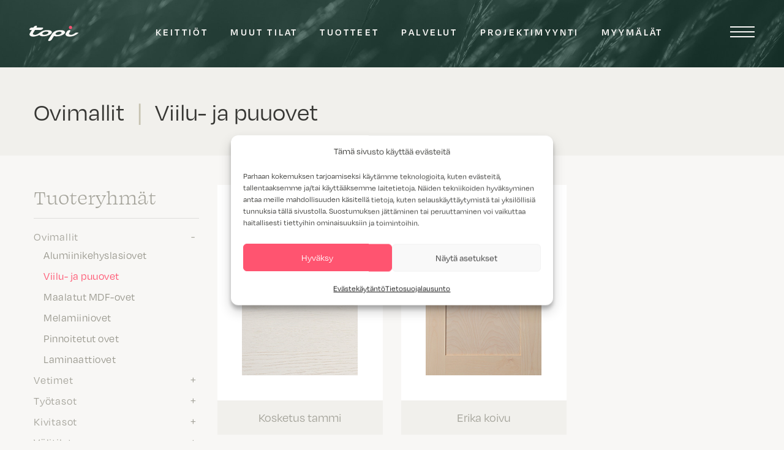

--- FILE ---
content_type: text/html; charset=UTF-8
request_url: https://www.topi-keittiot.fi/tuote/?category=59&pricegroup=8
body_size: 16418
content:
<!DOCTYPE html>
<html lang="fi">
<head>
	<meta charset="UTF-8">
	<meta name="viewport" content="width=device-width, initial-scale=1, shrink-to-fit=no">
	<meta name="google-site-verification" content="c01yWgEAlrqi8PJJrcmt51VaMgjWz4jY7zTtM2M_Coo" />
	<link rel="profile" href="http://gmpg.org/xfn/11">
	<script>
    var templateDir = "https://www.topi-keittiot.fi/wp-content/themes/understrap-child";
  </script>
	<script src="https://kit.fontawesome.com/9334d13908.js" crossorigin="anonymous"></script>
	<meta name='robots' content='index, follow, max-image-preview:large, max-snippet:-1, max-video-preview:-1' />

	<!-- This site is optimized with the Yoast SEO plugin v26.6 - https://yoast.com/wordpress/plugins/seo/ -->
	<title>Tuotteet - Topi-Keittiöt</title>
	<link rel="canonical" href="https://www.topi-keittiot.fi/tuote/" />
	<link rel="next" href="https://www.topi-keittiot.fi/tuote/page/2/" />
	<meta property="og:locale" content="fi_FI" />
	<meta property="og:type" content="website" />
	<meta property="og:title" content="Tuotteet - Topi-Keittiöt" />
	<meta property="og:url" content="https://www.topi-keittiot.fi/tuote/" />
	<meta property="og:site_name" content="Topi-Keittiöt" />
	<meta name="twitter:card" content="summary_large_image" />
	<script type="application/ld+json" class="yoast-schema-graph">{"@context":"https://schema.org","@graph":[{"@type":"CollectionPage","@id":"https://www.topi-keittiot.fi/tuote/","url":"https://www.topi-keittiot.fi/tuote/","name":"Tuotteet - Topi-Keittiöt","isPartOf":{"@id":"https://www.topi-keittiot.fi/#website"},"primaryImageOfPage":{"@id":"https://www.topi-keittiot.fi/tuote/#primaryimage"},"image":{"@id":"https://www.topi-keittiot.fi/tuote/#primaryimage"},"thumbnailUrl":"https://www.topi-keittiot.fi/wp-content/uploads/2025/04/FLT70-FLAPP-32-70mm-TAMMI-e1744719669396.png","breadcrumb":{"@id":"https://www.topi-keittiot.fi/tuote/#breadcrumb"},"inLanguage":"fi"},{"@type":"ImageObject","inLanguage":"fi","@id":"https://www.topi-keittiot.fi/tuote/#primaryimage","url":"https://www.topi-keittiot.fi/wp-content/uploads/2025/04/FLT70-FLAPP-32-70mm-TAMMI-e1744719669396.png","contentUrl":"https://www.topi-keittiot.fi/wp-content/uploads/2025/04/FLT70-FLAPP-32-70mm-TAMMI-e1744719669396.png","width":3230,"height":2675},{"@type":"BreadcrumbList","@id":"https://www.topi-keittiot.fi/tuote/#breadcrumb","itemListElement":[{"@type":"ListItem","position":1,"name":"Etusivu","item":"https://www.topi-keittiot.fi/"},{"@type":"ListItem","position":2,"name":"Tuotteet"}]},{"@type":"WebSite","@id":"https://www.topi-keittiot.fi/#website","url":"https://www.topi-keittiot.fi/","name":"Topi-Keittiöt","description":"","potentialAction":[{"@type":"SearchAction","target":{"@type":"EntryPoint","urlTemplate":"https://www.topi-keittiot.fi/?s={search_term_string}"},"query-input":{"@type":"PropertyValueSpecification","valueRequired":true,"valueName":"search_term_string"}}],"inLanguage":"fi"}]}</script>
	<!-- / Yoast SEO plugin. -->


<link rel='dns-prefetch' href='//www.topi-keittiot.fi' />
<link rel="alternate" type="application/rss+xml" title="Topi-Keittiöt &raquo; syöte" href="https://www.topi-keittiot.fi/feed/" />
<link rel="alternate" type="application/rss+xml" title="Topi-Keittiöt &raquo; kommenttien syöte" href="https://www.topi-keittiot.fi/comments/feed/" />
<link rel="alternate" type="application/rss+xml" title="Topi-Keittiöt &raquo; Tuotteet RSS-syöte" href="https://www.topi-keittiot.fi/tuote/feed/" />
		<style>
			.lazyload,
			.lazyloading {
				max-width: 100%;
			}
		</style>
		<style id='wp-img-auto-sizes-contain-inline-css'>
img:is([sizes=auto i],[sizes^="auto," i]){contain-intrinsic-size:3000px 1500px}
/*# sourceURL=wp-img-auto-sizes-contain-inline-css */
</style>
<style id='wp-emoji-styles-inline-css'>

	img.wp-smiley, img.emoji {
		display: inline !important;
		border: none !important;
		box-shadow: none !important;
		height: 1em !important;
		width: 1em !important;
		margin: 0 0.07em !important;
		vertical-align: -0.1em !important;
		background: none !important;
		padding: 0 !important;
	}
/*# sourceURL=wp-emoji-styles-inline-css */
</style>
<style id='wp-block-library-inline-css'>
:root{--wp-block-synced-color:#7a00df;--wp-block-synced-color--rgb:122,0,223;--wp-bound-block-color:var(--wp-block-synced-color);--wp-editor-canvas-background:#ddd;--wp-admin-theme-color:#007cba;--wp-admin-theme-color--rgb:0,124,186;--wp-admin-theme-color-darker-10:#006ba1;--wp-admin-theme-color-darker-10--rgb:0,107,160.5;--wp-admin-theme-color-darker-20:#005a87;--wp-admin-theme-color-darker-20--rgb:0,90,135;--wp-admin-border-width-focus:2px}@media (min-resolution:192dpi){:root{--wp-admin-border-width-focus:1.5px}}.wp-element-button{cursor:pointer}:root .has-very-light-gray-background-color{background-color:#eee}:root .has-very-dark-gray-background-color{background-color:#313131}:root .has-very-light-gray-color{color:#eee}:root .has-very-dark-gray-color{color:#313131}:root .has-vivid-green-cyan-to-vivid-cyan-blue-gradient-background{background:linear-gradient(135deg,#00d084,#0693e3)}:root .has-purple-crush-gradient-background{background:linear-gradient(135deg,#34e2e4,#4721fb 50%,#ab1dfe)}:root .has-hazy-dawn-gradient-background{background:linear-gradient(135deg,#faaca8,#dad0ec)}:root .has-subdued-olive-gradient-background{background:linear-gradient(135deg,#fafae1,#67a671)}:root .has-atomic-cream-gradient-background{background:linear-gradient(135deg,#fdd79a,#004a59)}:root .has-nightshade-gradient-background{background:linear-gradient(135deg,#330968,#31cdcf)}:root .has-midnight-gradient-background{background:linear-gradient(135deg,#020381,#2874fc)}:root{--wp--preset--font-size--normal:16px;--wp--preset--font-size--huge:42px}.has-regular-font-size{font-size:1em}.has-larger-font-size{font-size:2.625em}.has-normal-font-size{font-size:var(--wp--preset--font-size--normal)}.has-huge-font-size{font-size:var(--wp--preset--font-size--huge)}.has-text-align-center{text-align:center}.has-text-align-left{text-align:left}.has-text-align-right{text-align:right}.has-fit-text{white-space:nowrap!important}#end-resizable-editor-section{display:none}.aligncenter{clear:both}.items-justified-left{justify-content:flex-start}.items-justified-center{justify-content:center}.items-justified-right{justify-content:flex-end}.items-justified-space-between{justify-content:space-between}.screen-reader-text{border:0;clip-path:inset(50%);height:1px;margin:-1px;overflow:hidden;padding:0;position:absolute;width:1px;word-wrap:normal!important}.screen-reader-text:focus{background-color:#ddd;clip-path:none;color:#444;display:block;font-size:1em;height:auto;left:5px;line-height:normal;padding:15px 23px 14px;text-decoration:none;top:5px;width:auto;z-index:100000}html :where(.has-border-color){border-style:solid}html :where([style*=border-top-color]){border-top-style:solid}html :where([style*=border-right-color]){border-right-style:solid}html :where([style*=border-bottom-color]){border-bottom-style:solid}html :where([style*=border-left-color]){border-left-style:solid}html :where([style*=border-width]){border-style:solid}html :where([style*=border-top-width]){border-top-style:solid}html :where([style*=border-right-width]){border-right-style:solid}html :where([style*=border-bottom-width]){border-bottom-style:solid}html :where([style*=border-left-width]){border-left-style:solid}html :where(img[class*=wp-image-]){height:auto;max-width:100%}:where(figure){margin:0 0 1em}html :where(.is-position-sticky){--wp-admin--admin-bar--position-offset:var(--wp-admin--admin-bar--height,0px)}@media screen and (max-width:600px){html :where(.is-position-sticky){--wp-admin--admin-bar--position-offset:0px}}

/*# sourceURL=wp-block-library-inline-css */
</style><style id='global-styles-inline-css'>
:root{--wp--preset--aspect-ratio--square: 1;--wp--preset--aspect-ratio--4-3: 4/3;--wp--preset--aspect-ratio--3-4: 3/4;--wp--preset--aspect-ratio--3-2: 3/2;--wp--preset--aspect-ratio--2-3: 2/3;--wp--preset--aspect-ratio--16-9: 16/9;--wp--preset--aspect-ratio--9-16: 9/16;--wp--preset--color--black: #000000;--wp--preset--color--cyan-bluish-gray: #abb8c3;--wp--preset--color--white: #fff;--wp--preset--color--pale-pink: #f78da7;--wp--preset--color--vivid-red: #cf2e2e;--wp--preset--color--luminous-vivid-orange: #ff6900;--wp--preset--color--luminous-vivid-amber: #fcb900;--wp--preset--color--light-green-cyan: #7bdcb5;--wp--preset--color--vivid-green-cyan: #00d084;--wp--preset--color--pale-cyan-blue: #8ed1fc;--wp--preset--color--vivid-cyan-blue: #0693e3;--wp--preset--color--vivid-purple: #9b51e0;--wp--preset--color--blue: #007bff;--wp--preset--color--indigo: #6610f2;--wp--preset--color--purple: #6f42c1;--wp--preset--color--pink: #e83e8c;--wp--preset--color--red: #dc3545;--wp--preset--color--orange: #fd7e14;--wp--preset--color--yellow: #ffc107;--wp--preset--color--green: #28a745;--wp--preset--color--teal: #20c997;--wp--preset--color--cyan: #17a2b8;--wp--preset--color--gray: #6c757d;--wp--preset--color--gray-dark: #343a40;--wp--preset--gradient--vivid-cyan-blue-to-vivid-purple: linear-gradient(135deg,rgb(6,147,227) 0%,rgb(155,81,224) 100%);--wp--preset--gradient--light-green-cyan-to-vivid-green-cyan: linear-gradient(135deg,rgb(122,220,180) 0%,rgb(0,208,130) 100%);--wp--preset--gradient--luminous-vivid-amber-to-luminous-vivid-orange: linear-gradient(135deg,rgb(252,185,0) 0%,rgb(255,105,0) 100%);--wp--preset--gradient--luminous-vivid-orange-to-vivid-red: linear-gradient(135deg,rgb(255,105,0) 0%,rgb(207,46,46) 100%);--wp--preset--gradient--very-light-gray-to-cyan-bluish-gray: linear-gradient(135deg,rgb(238,238,238) 0%,rgb(169,184,195) 100%);--wp--preset--gradient--cool-to-warm-spectrum: linear-gradient(135deg,rgb(74,234,220) 0%,rgb(151,120,209) 20%,rgb(207,42,186) 40%,rgb(238,44,130) 60%,rgb(251,105,98) 80%,rgb(254,248,76) 100%);--wp--preset--gradient--blush-light-purple: linear-gradient(135deg,rgb(255,206,236) 0%,rgb(152,150,240) 100%);--wp--preset--gradient--blush-bordeaux: linear-gradient(135deg,rgb(254,205,165) 0%,rgb(254,45,45) 50%,rgb(107,0,62) 100%);--wp--preset--gradient--luminous-dusk: linear-gradient(135deg,rgb(255,203,112) 0%,rgb(199,81,192) 50%,rgb(65,88,208) 100%);--wp--preset--gradient--pale-ocean: linear-gradient(135deg,rgb(255,245,203) 0%,rgb(182,227,212) 50%,rgb(51,167,181) 100%);--wp--preset--gradient--electric-grass: linear-gradient(135deg,rgb(202,248,128) 0%,rgb(113,206,126) 100%);--wp--preset--gradient--midnight: linear-gradient(135deg,rgb(2,3,129) 0%,rgb(40,116,252) 100%);--wp--preset--font-size--small: 13px;--wp--preset--font-size--medium: 20px;--wp--preset--font-size--large: 36px;--wp--preset--font-size--x-large: 42px;--wp--preset--spacing--20: 0.44rem;--wp--preset--spacing--30: 0.67rem;--wp--preset--spacing--40: 1rem;--wp--preset--spacing--50: 1.5rem;--wp--preset--spacing--60: 2.25rem;--wp--preset--spacing--70: 3.38rem;--wp--preset--spacing--80: 5.06rem;--wp--preset--shadow--natural: 6px 6px 9px rgba(0, 0, 0, 0.2);--wp--preset--shadow--deep: 12px 12px 50px rgba(0, 0, 0, 0.4);--wp--preset--shadow--sharp: 6px 6px 0px rgba(0, 0, 0, 0.2);--wp--preset--shadow--outlined: 6px 6px 0px -3px rgb(255, 255, 255), 6px 6px rgb(0, 0, 0);--wp--preset--shadow--crisp: 6px 6px 0px rgb(0, 0, 0);}:where(.is-layout-flex){gap: 0.5em;}:where(.is-layout-grid){gap: 0.5em;}body .is-layout-flex{display: flex;}.is-layout-flex{flex-wrap: wrap;align-items: center;}.is-layout-flex > :is(*, div){margin: 0;}body .is-layout-grid{display: grid;}.is-layout-grid > :is(*, div){margin: 0;}:where(.wp-block-columns.is-layout-flex){gap: 2em;}:where(.wp-block-columns.is-layout-grid){gap: 2em;}:where(.wp-block-post-template.is-layout-flex){gap: 1.25em;}:where(.wp-block-post-template.is-layout-grid){gap: 1.25em;}.has-black-color{color: var(--wp--preset--color--black) !important;}.has-cyan-bluish-gray-color{color: var(--wp--preset--color--cyan-bluish-gray) !important;}.has-white-color{color: var(--wp--preset--color--white) !important;}.has-pale-pink-color{color: var(--wp--preset--color--pale-pink) !important;}.has-vivid-red-color{color: var(--wp--preset--color--vivid-red) !important;}.has-luminous-vivid-orange-color{color: var(--wp--preset--color--luminous-vivid-orange) !important;}.has-luminous-vivid-amber-color{color: var(--wp--preset--color--luminous-vivid-amber) !important;}.has-light-green-cyan-color{color: var(--wp--preset--color--light-green-cyan) !important;}.has-vivid-green-cyan-color{color: var(--wp--preset--color--vivid-green-cyan) !important;}.has-pale-cyan-blue-color{color: var(--wp--preset--color--pale-cyan-blue) !important;}.has-vivid-cyan-blue-color{color: var(--wp--preset--color--vivid-cyan-blue) !important;}.has-vivid-purple-color{color: var(--wp--preset--color--vivid-purple) !important;}.has-black-background-color{background-color: var(--wp--preset--color--black) !important;}.has-cyan-bluish-gray-background-color{background-color: var(--wp--preset--color--cyan-bluish-gray) !important;}.has-white-background-color{background-color: var(--wp--preset--color--white) !important;}.has-pale-pink-background-color{background-color: var(--wp--preset--color--pale-pink) !important;}.has-vivid-red-background-color{background-color: var(--wp--preset--color--vivid-red) !important;}.has-luminous-vivid-orange-background-color{background-color: var(--wp--preset--color--luminous-vivid-orange) !important;}.has-luminous-vivid-amber-background-color{background-color: var(--wp--preset--color--luminous-vivid-amber) !important;}.has-light-green-cyan-background-color{background-color: var(--wp--preset--color--light-green-cyan) !important;}.has-vivid-green-cyan-background-color{background-color: var(--wp--preset--color--vivid-green-cyan) !important;}.has-pale-cyan-blue-background-color{background-color: var(--wp--preset--color--pale-cyan-blue) !important;}.has-vivid-cyan-blue-background-color{background-color: var(--wp--preset--color--vivid-cyan-blue) !important;}.has-vivid-purple-background-color{background-color: var(--wp--preset--color--vivid-purple) !important;}.has-black-border-color{border-color: var(--wp--preset--color--black) !important;}.has-cyan-bluish-gray-border-color{border-color: var(--wp--preset--color--cyan-bluish-gray) !important;}.has-white-border-color{border-color: var(--wp--preset--color--white) !important;}.has-pale-pink-border-color{border-color: var(--wp--preset--color--pale-pink) !important;}.has-vivid-red-border-color{border-color: var(--wp--preset--color--vivid-red) !important;}.has-luminous-vivid-orange-border-color{border-color: var(--wp--preset--color--luminous-vivid-orange) !important;}.has-luminous-vivid-amber-border-color{border-color: var(--wp--preset--color--luminous-vivid-amber) !important;}.has-light-green-cyan-border-color{border-color: var(--wp--preset--color--light-green-cyan) !important;}.has-vivid-green-cyan-border-color{border-color: var(--wp--preset--color--vivid-green-cyan) !important;}.has-pale-cyan-blue-border-color{border-color: var(--wp--preset--color--pale-cyan-blue) !important;}.has-vivid-cyan-blue-border-color{border-color: var(--wp--preset--color--vivid-cyan-blue) !important;}.has-vivid-purple-border-color{border-color: var(--wp--preset--color--vivid-purple) !important;}.has-vivid-cyan-blue-to-vivid-purple-gradient-background{background: var(--wp--preset--gradient--vivid-cyan-blue-to-vivid-purple) !important;}.has-light-green-cyan-to-vivid-green-cyan-gradient-background{background: var(--wp--preset--gradient--light-green-cyan-to-vivid-green-cyan) !important;}.has-luminous-vivid-amber-to-luminous-vivid-orange-gradient-background{background: var(--wp--preset--gradient--luminous-vivid-amber-to-luminous-vivid-orange) !important;}.has-luminous-vivid-orange-to-vivid-red-gradient-background{background: var(--wp--preset--gradient--luminous-vivid-orange-to-vivid-red) !important;}.has-very-light-gray-to-cyan-bluish-gray-gradient-background{background: var(--wp--preset--gradient--very-light-gray-to-cyan-bluish-gray) !important;}.has-cool-to-warm-spectrum-gradient-background{background: var(--wp--preset--gradient--cool-to-warm-spectrum) !important;}.has-blush-light-purple-gradient-background{background: var(--wp--preset--gradient--blush-light-purple) !important;}.has-blush-bordeaux-gradient-background{background: var(--wp--preset--gradient--blush-bordeaux) !important;}.has-luminous-dusk-gradient-background{background: var(--wp--preset--gradient--luminous-dusk) !important;}.has-pale-ocean-gradient-background{background: var(--wp--preset--gradient--pale-ocean) !important;}.has-electric-grass-gradient-background{background: var(--wp--preset--gradient--electric-grass) !important;}.has-midnight-gradient-background{background: var(--wp--preset--gradient--midnight) !important;}.has-small-font-size{font-size: var(--wp--preset--font-size--small) !important;}.has-medium-font-size{font-size: var(--wp--preset--font-size--medium) !important;}.has-large-font-size{font-size: var(--wp--preset--font-size--large) !important;}.has-x-large-font-size{font-size: var(--wp--preset--font-size--x-large) !important;}
/*# sourceURL=global-styles-inline-css */
</style>

<style id='classic-theme-styles-inline-css'>
/*! This file is auto-generated */
.wp-block-button__link{color:#fff;background-color:#32373c;border-radius:9999px;box-shadow:none;text-decoration:none;padding:calc(.667em + 2px) calc(1.333em + 2px);font-size:1.125em}.wp-block-file__button{background:#32373c;color:#fff;text-decoration:none}
/*# sourceURL=/wp-includes/css/classic-themes.min.css */
</style>
<link rel='stylesheet' id='cmplz-general-css' href='https://www.topi-keittiot.fi/wp-content/plugins/complianz-gdpr-premium/assets/css/cookieblocker.min.css?ver=1762174066' media='all' />
<link rel='stylesheet' id='search-filter-plugin-styles-css' href='https://www.topi-keittiot.fi/wp-content/plugins/search-filter-pro/public/assets/css/search-filter.min.css?ver=2.5.21' media='all' />
<link rel='stylesheet' id='child-understrap-styles-css' href='https://www.topi-keittiot.fi/wp-content/themes/understrap-child/css/child-theme.min.css?ver=20251208' media='all' />
<script src="https://www.topi-keittiot.fi/wp-includes/js/jquery/jquery.min.js?ver=3.7.1" id="jquery-core-js"></script>
<script src="https://www.topi-keittiot.fi/wp-includes/js/jquery/jquery-migrate.min.js?ver=3.4.1" id="jquery-migrate-js"></script>
<script id="search-filter-plugin-build-js-extra">
var SF_LDATA = {"ajax_url":"https://www.topi-keittiot.fi/wp-admin/admin-ajax.php","home_url":"https://www.topi-keittiot.fi/","extensions":[]};
//# sourceURL=search-filter-plugin-build-js-extra
</script>
<script src="https://www.topi-keittiot.fi/wp-content/plugins/search-filter-pro/public/assets/js/search-filter-build.min.js?ver=2.5.21" id="search-filter-plugin-build-js"></script>
<script src="https://www.topi-keittiot.fi/wp-content/plugins/search-filter-pro/public/assets/js/chosen.jquery.min.js?ver=2.5.21" id="search-filter-plugin-chosen-js"></script>
<link rel="https://api.w.org/" href="https://www.topi-keittiot.fi/wp-json/" /><link rel="EditURI" type="application/rsd+xml" title="RSD" href="https://www.topi-keittiot.fi/xmlrpc.php?rsd" />
<meta name="generator" content="WordPress 6.9" />
<!-- start Simple Custom CSS and JS -->
<style>
.wpforms-payment-price {
	margin-bottom: 0 !important;
}</style>
<!-- end Simple Custom CSS and JS -->
<!-- start Simple Custom CSS and JS -->
<style>
.btn, button[type=submit] {
	border: none !important;
	padding: .5rem 1.5rem !important;
	color: #fff !important;
	border-radius: 3rem !important;
	font-size: 1.25rem !important;
	background-color: rgba(255, 84, 112, 1) !important;
}
.btn:hover, button[type=submit]:hover {
	border: none !important;
	color: #fff !important;
	background-color: rgba(255, 84, 112, .7) !important;
}</style>
<!-- end Simple Custom CSS and JS -->
			<style>.cmplz-hidden {
					display: none !important;
				}</style>		<script>
			document.documentElement.className = document.documentElement.className.replace('no-js', 'js');
		</script>
				<style>
			.no-js img.lazyload {
				display: none;
			}

			figure.wp-block-image img.lazyloading {
				min-width: 150px;
			}

			.lazyload,
			.lazyloading {
				--smush-placeholder-width: 100px;
				--smush-placeholder-aspect-ratio: 1/1;
				width: var(--smush-image-width, var(--smush-placeholder-width)) !important;
				aspect-ratio: var(--smush-image-aspect-ratio, var(--smush-placeholder-aspect-ratio)) !important;
			}

						.lazyload, .lazyloading {
				opacity: 0;
			}

			.lazyloaded {
				opacity: 1;
				transition: opacity 400ms;
				transition-delay: 0ms;
			}

					</style>
		<meta name="mobile-web-app-capable" content="yes">
<meta name="apple-mobile-web-app-capable" content="yes">
<meta name="apple-mobile-web-app-title" content="Topi-Keittiöt - ">
<link rel="icon" href="https://www.topi-keittiot.fi/wp-content/uploads/2022/02/cropped-topi-favicon-32x32.png" sizes="32x32" />
<link rel="icon" href="https://www.topi-keittiot.fi/wp-content/uploads/2022/02/cropped-topi-favicon-192x192.png" sizes="192x192" />
<link rel="apple-touch-icon" href="https://www.topi-keittiot.fi/wp-content/uploads/2022/02/cropped-topi-favicon-180x180.png" />
<meta name="msapplication-TileImage" content="https://www.topi-keittiot.fi/wp-content/uploads/2022/02/cropped-topi-favicon-270x270.png" />
		<style id="wp-custom-css">
			.grecaptcha-badge { 
	visibility: hidden !important; 
}

.cmplz-show-banner {
	cursor: pointer;
	color: #84847b;
}

.cmplz-show-banner:hover,
.cmplz-show-banner:focus {
	color: #373734;
}

.hero-content .cmplz-document {
	display: none !important;
}		</style>
			<link rel="stylesheet" href="https://use.typekit.net/njx6vnv.css">

	<!-- Global site tag (gtag.js) - Google Analytics -->
	<script async src="https://www.googletagmanager.com/gtag/js?id=UA-44127192-1"></script>
	<script>
	  window.dataLayer = window.dataLayer || [];
	  function gtag(){dataLayer.push(arguments);}
	  gtag('js', new Date());
	  gtag('config', 'UA-44127192-1');
	</script>

	<!-- Google Tag Manager -->
	<script>(function(w,d,s,l,i){w[l]=w[l]||[];w[l].push({'gtm.start':
	new Date().getTime(),event:'gtm.js'});var f=d.getElementsByTagName(s)[0],
	j=d.createElement(s),dl=l!='dataLayer'?'&l='+l:'';j.async=true;j.src=
	'https://www.googletagmanager.com/gtm.js?id='+i+dl;f.parentNode.insertBefore(j,f);
	})(window,document,'script','dataLayer','GTM-TMWQHJF');</script>
	<!-- End Google Tag Manager -->

	<!-- Facebook Pixel Code -->
	<script type="text/plain" data-service="facebook" data-category="marketing">
	!function(f,b,e,v,n,t,s)
	{if(f.fbq)return;n=f.fbq=function(){n.callMethod?
	n.callMethod.apply(n,arguments):n.queue.push(arguments)};
	if(!f._fbq)f._fbq=n;n.push=n;n.loaded=!0;n.version='2.0';
	n.queue=[];t=b.createElement(e);t.async=!0;
	t.src=v;s=b.getElementsByTagName(e)[0];
	s.parentNode.insertBefore(t,s)}(window, document,'script',
	'https://connect.facebook.net/en_US/fbevents.js');
	fbq('init', '189414875136360');
	fbq('track', 'PageView');
	</script>
	<noscript><img height="1" width="1" style="display:none"
	src="https://www.facebook.com/tr?id=189414875136360&ev=PageView&noscript=1"
	/></noscript>
	<!-- End Facebook Pixel Code -->

	<!-- Hotjar Tracking Code for https://www.topi-keittiot.fi/ -->
	<script type="text/plain" data-service="hotjar" data-category="marketing">
  (function(h,o,t,j,a,r){
      h.hj=h.hj||function(){(h.hj.q=h.hj.q||[]).push(arguments)};
      h._hjSettings={hjid:1434651,hjsv:6};
      a=o.getElementsByTagName('head')[0];
      r=o.createElement('script');r.async=1;
      r.src=t+h._hjSettings.hjid+j+h._hjSettings.hjsv;
      a.appendChild(r);
  })(window,document,'https://static.hotjar.com/c/hotjar-','.js?sv=');
	</script>
	<script src="https://www.google.com/recaptcha/api.js" async defer></script>
	<script> function onSubmit(token) { document.getElementById("lianamailer").submit(); } </script>
	
  <!-- giosg tag --><script>(function(w, t, f) { var s='script',o='_giosg',h='https://service.giosg.com',e,n;e=t.createElement(s);e.async=1;e.src=h+'/live2/'+f; w[o]=w[o]||function(){(w[o]._e=w[o]._e||[]).push(arguments)};w[o]._c=f;w[o]._h=h;n=t.getElementsByTagName(s)[0];n.parentNode.insertBefore(e,n);})(window,document,"3c9e835e-6ea1-11e6-8358-00163ebc2b87");</script><!-- giosg tag -->

  <!-- Trustmary embed code -->
  <script>(function (w,d,s,o,r,js,fjs) {
      w[r]=w[r]||function() {(w[r].q = w[r].q || []).push(arguments)}
      w[r]('app', 'RKvLvqnkLe');
      if(d.getElementById(o)) return;
      js = d.createElement(s), fjs = d.getElementsByTagName(s)[0];
      js.id = o; js.src = 'https://embed.trustmary.com/embed.js';
      js.async = 1; fjs.parentNode.insertBefore(js, fjs);
    }(window, document, 'script', 'trustmary-embed', 'tmary'));
  </script>

  <!-- Leadoo Chat Bot -->
  <script type="text/javascript" async src="https://bot.leadoo.com/bot/dynamic.js?company=AQV71Ea2"></script>
	
</head>
<div class="overflow-fix">
<body data-cmplz=1 class="archive post-type-archive post-type-archive-topi_tuotteet wp-embed-responsive wp-theme-understrap wp-child-theme-understrap-child group-blog hfeed understrap-has-sidebar" itemscope itemtype="http://schema.org/WebSite">
  	<!-- Segment Pixel - rt_Topi_Keittiot - DO NOT MODIFY -->
	<img src="https://secure.adnxs.com/seg?member_id=7458&add_code=rt_Topi_Keittiot&t=2" width="1" height="1" style="display: none !important;"/>
	<!-- End of Segment Pixel -->

	<!-- Google Tag Manager (noscript) -->
	<noscript><iframe src="https://www.googletagmanager.com/ns.html?id=GTM-TMWQHJF"
	height="0" width="0" style="display:none;visibility:hidden" loading="lazy"></iframe></noscript>
	<!-- End Google Tag Manager (noscript) -->

  <!-- Leadoo / Complianz Consent Management -->
  <script>document.addEventListener('cmplz_enable_category', function (consentData) {
        if (!consentData || !consentData.detail ||
            !consentData.detail.category) {
            return;
        }
        let acceptedCategory = consentData.detail.category;
        if (acceptedCategory === "marketing") {
            if (!window.ldanalytics) window.ldanalytics = [];
            window.ldanalytics.push(function (a) {
                a.toggleTracking(true, false);
            });
        }
    });
    document.addEventListener('cmplz_status_change',
        function (consentData) {
            if (!consentData || !consentData.detail ||
                !consentData.detail.category ||
                !consentData.detail.value) {
                return;
            }
            let acceptedCategory = consentData.detail.category;
            let value = consentData.detail.value;
            if (acceptedCategory === "marketing" && value ===
                "deny") {
                if (!window.ldanalytics) window.ldanalytics = [];
                window.ldanalytics.push(function (a) {
                    a.toggleTracking(false, true);
                });
            }
        });
  </script>
  <!-- Leadoo / Complianz Consent Management end -->

		<div class="site" id="page">
		<!-- ******************* The Navbar Area ******************* -->
					<div id="wrapper-navbar">
				<nav id="main-nav" class="navbar" aria-labelledby="main-nav-label">
					<a class="navbar-brand" rel="home" href="https://www.topi-keittiot.fi/" itemprop="url">
						<img id="menu-logo-img" src="https://www.topi-keittiot.fi/wp-content/themes/understrap-child/images/logo.svg" alt="Topi" loading="lazy" />
					</a><div class="menu-paavalikko-container"><ul id="main-menu" class="visible"><li itemscope="itemscope" itemtype="https://www.schema.org/SiteNavigationElement" id="menu-item-8807" class="menu-item menu-item-type-post_type menu-item-object-page menu-item-8807 nav-item"><a title="Keittiöt" href="https://www.topi-keittiot.fi/keittiot/" class="nav-link">Keittiöt</a></li>
<li itemscope="itemscope" itemtype="https://www.schema.org/SiteNavigationElement" id="menu-item-3066" class="menu-item menu-item-type-post_type menu-item-object-page menu-item-3066 nav-item"><a title="Muut tilat" href="https://www.topi-keittiot.fi/tilat/" class="nav-link">Muut tilat</a></li>
<li itemscope="itemscope" itemtype="https://www.schema.org/SiteNavigationElement" id="menu-item-4760" class="menu-item menu-item-type-post_type menu-item-object-page menu-item-4760 nav-item"><a title="Tuotteet" href="https://www.topi-keittiot.fi/tuotteet/" class="nav-link">Tuotteet</a></li>
<li itemscope="itemscope" itemtype="https://www.schema.org/SiteNavigationElement" id="menu-item-3067" class="menu-item menu-item-type-post_type menu-item-object-page menu-item-3067 nav-item"><a title="Palvelut" href="https://www.topi-keittiot.fi/palvelut/" class="nav-link">Palvelut</a></li>
<li itemscope="itemscope" itemtype="https://www.schema.org/SiteNavigationElement" id="menu-item-12965" class="menu-item menu-item-type-post_type menu-item-object-page menu-item-12965 nav-item"><a title="Projektimyynti" href="https://www.topi-keittiot.fi/projektimyynti/" class="nav-link">Projektimyynti</a></li>
<li itemscope="itemscope" itemtype="https://www.schema.org/SiteNavigationElement" id="menu-item-8843" class="menu-item menu-item-type-post_type menu-item-object-page menu-item-8843 nav-item"><a title="Myymälät" href="https://www.topi-keittiot.fi/myymalat/" class="nav-link">Myymälät</a></li>
</ul></div>					<div class="nav-nappi">
						<div class="nav-hamppari"></div>
					</div>
					<div id="search-form-nav" class="hidden d-sm-block d-none">
						<form data-sf-form-id='5332' data-is-rtl='0' data-maintain-state='' data-results-url='https://www.topi-keittiot.fi/hae/' data-ajax-form-url='https://www.topi-keittiot.fi/?sfid=5332&amp;sf_action=get_data&amp;sf_data=form' data-display-result-method='archive' data-use-history-api='1' data-template-loaded='0' data-lang-code='fi' data-ajax='0' data-init-paged='1' data-auto-update='' action='https://www.topi-keittiot.fi/hae/' method='post' class='searchandfilter' id='search-filter-form-5332' autocomplete='off' data-instance-count='1'><ul><li class="sf-field-search" data-sf-field-name="search" data-sf-field-type="search" data-sf-field-input-type="">		<label>
				   <input placeholder="Hae …" name="_sf_search[]" class="sf-input-text" type="text" value="" title=""></label>		</li><li class="sf-field-submit" data-sf-field-name="submit" data-sf-field-type="submit" data-sf-field-input-type=""><input type="submit" name="_sf_submit" value="&#xf002"></li></ul></form>					</div>
				</nav>
			</div>
			<nav class="toggle-menu hidden h-100">
  <div class="d-sm-none d-block">
      </div>
  <div class="container-fluid h-100 menu-content">
    <div class="row h-100">
      <div class="col-lg-8 toggle-menu-col">
      <div class="container-fluid"><ul id="toggle-menu" class="menu row justify-content-end"><div class="col-xl-10"><div class="row"><li id="menu-item-8851" class="col-md-4 col-sm-6 menu-item menu-item-type-post_type menu-item-object-page menu-item-has-children menu-item-8851"><a href="https://www.topi-keittiot.fi/keittiot/">Keittiöt</a>
<ul class="sub-menu">
	<li id="menu-item-8852" class="menu-item menu-item-type-custom menu-item-object-custom menu-item-8852"><a href="https://www.topi-keittiot.fi/tilat/keittiot/?color=Vaaleat%20keitti%C3%B6t">Vaaleat keittiöt</a></li>
	<li id="menu-item-8853" class="menu-item menu-item-type-custom menu-item-object-custom menu-item-8853"><a href="https://www.topi-keittiot.fi/tilat/keittiot/?color=Tummat%20keitti%C3%B6t">Tummat keittiöt</a></li>
	<li id="menu-item-8854" class="menu-item menu-item-type-custom menu-item-object-custom menu-item-8854"><a href="https://www.topi-keittiot.fi/tilat/keittiot/?color=Puuns%C3%A4vyiset%20keitti%C3%B6t">Puunsävyiset keittiöt</a></li>
	<li id="menu-item-8855" class="menu-item menu-item-type-custom menu-item-object-custom menu-item-8855"><a href="https://www.topi-keittiot.fi/tilat/keittiot/?color=V%C3%A4rikk%C3%A4%C3%A4t%20keitti%C3%B6t">Värikkäät keittiöt</a></li>
	<li id="menu-item-8893" class="menu-item menu-item-type-post_type menu-item-object-page menu-item-8893"><a href="https://www.topi-keittiot.fi/outlet/">Outlet</a></li>
</ul>
</li>
<li id="menu-item-3068" class="col-md-4 col-sm-6 menu-item menu-item-type-post_type menu-item-object-page menu-item-has-children menu-item-3068"><a href="https://www.topi-keittiot.fi/tilat/">Muut tilat</a>
<ul class="sub-menu">
	<li id="menu-item-3070" class="menu-item menu-item-type-custom menu-item-object-custom menu-item-3070"><a href="https://www.topi-keittiot.fi/tilat/kylpyhuoneet/">Kylpyhuoneet</a></li>
	<li id="menu-item-3071" class="menu-item menu-item-type-custom menu-item-object-custom menu-item-3071"><a href="https://www.topi-keittiot.fi/tilat/kodinhoitohuoneet/">Kodinhoitohuoneet</a></li>
	<li id="menu-item-3072" class="menu-item menu-item-type-custom menu-item-object-custom menu-item-3072"><a href="https://www.topi-keittiot.fi/tilat/makuuhuoneet/">Makuuhuoneet</a></li>
	<li id="menu-item-3073" class="menu-item menu-item-type-custom menu-item-object-custom menu-item-3073"><a href="https://www.topi-keittiot.fi/tilat/eteiset/">Eteiset</a></li>
</ul>
</li>
<li id="menu-item-4761" class="col-md-4 col-sm-6 column-2 menu-item menu-item-type-post_type menu-item-object-page menu-item-has-children menu-item-4761"><a href="https://www.topi-keittiot.fi/tuotteet/">Tuotemallisto</a>
<ul class="sub-menu">
	<li id="menu-item-8866" class="menu-item menu-item-type-custom menu-item-object-custom menu-item-8866"><a href="https://www.topi-keittiot.fi/mallistot">Mallistot</a></li>
	<li id="menu-item-8865" class="menu-item menu-item-type-post_type menu-item-object-page menu-item-8865"><a href="https://www.topi-keittiot.fi/esitteet/">Esitteet</a></li>
	<li id="menu-item-8844" class="menu-item menu-item-type-custom menu-item-object-custom menu-item-8844"><a href="https://www.topi-keittiot.fi/tuote/?category=4">Ovimallit</a></li>
	<li id="menu-item-8845" class="menu-item menu-item-type-custom menu-item-object-custom menu-item-8845"><a href="https://www.topi-keittiot.fi/tuote/?category=11">Työtasot</a></li>
	<li id="menu-item-8846" class="menu-item menu-item-type-custom menu-item-object-custom menu-item-8846"><a href="https://www.topi-keittiot.fi/tuote/?category=24">Kivitasot</a></li>
	<li id="menu-item-8847" class="menu-item menu-item-type-custom menu-item-object-custom menu-item-8847"><a href="https://www.topi-keittiot.fi/tuote/?category=12">Vetimet</a></li>
	<li id="menu-item-8848" class="menu-item menu-item-type-custom menu-item-object-custom menu-item-8848"><a href="https://www.topi-keittiot.fi/tuote/?category=8">Välitilat</a></li>
	<li id="menu-item-8849" class="menu-item menu-item-type-custom menu-item-object-custom menu-item-8849"><a href="https://www.topi-keittiot.fi/tuote/?category=9">Listat</a></li>
	<li id="menu-item-8850" class="menu-item menu-item-type-custom menu-item-object-custom menu-item-8850"><a href="https://www.topi-keittiot.fi/tuote/?category=19">Liukuovet</a></li>
</ul>
</li>
<li id="menu-item-3083" class="col-md-4 col-sm-6 menu-item menu-item-type-post_type menu-item-object-page menu-item-has-children menu-item-3083"><a href="https://www.topi-keittiot.fi/palvelut/">Palvelut</a>
<ul class="sub-menu">
	<li id="menu-item-4419" class="menu-item menu-item-type-post_type menu-item-object-page menu-item-4419"><a href="https://www.topi-keittiot.fi/palvelut/rakennus-ja-remontointi/">Palvelut rakentajalle ja remontoijalle</a></li>
	<li id="menu-item-4420" class="menu-item menu-item-type-post_type menu-item-object-page menu-item-4420"><a href="https://www.topi-keittiot.fi/palvelut/talopaketit/">Palvelut talopakettiasiakkaille</a></li>
	<li id="menu-item-4421" class="menu-item menu-item-type-post_type menu-item-object-page menu-item-4421"><a href="https://www.topi-keittiot.fi/palvelut/topi-facelift/">Topi Facelift</a></li>
	<li id="menu-item-4422" class="menu-item menu-item-type-post_type menu-item-object-page menu-item-4422"><a href="https://www.topi-keittiot.fi/palvelut/topi-rahoitus/">Topi-rahoitus</a></li>
</ul>
</li>
<li id="menu-item-8856" class="col-md-4 col-sm-6 menu-item menu-item-type-custom menu-item-object-custom menu-item-has-children menu-item-8856"><a href="https://www.topi-keittiot.fi/artikkelit/?category=40&#038;_gl=1*1j5071v*_ga*MTE1MTc2NDE0MC4xNjgwNjgwMDc3*_up*MQ..*_ga_7DFDP80Q86*MTY4MDY4MDA3Ni4xLjEuMTY4MDY4MDMwNC4wLjAuMA..">Ajankohtaista</a>
<ul class="sub-menu">
	<li id="menu-item-9538" class="menu-item menu-item-type-post_type menu-item-object-page menu-item-9538"><a href="https://www.topi-keittiot.fi/kampanjat/">Kampanjat</a></li>
	<li id="menu-item-9536" class="menu-item menu-item-type-post_type menu-item-object-page menu-item-9536"><a href="https://www.topi-keittiot.fi/asuntomessut/">Asuntomessut</a></li>
	<li id="menu-item-8857" class="menu-item menu-item-type-custom menu-item-object-custom menu-item-8857"><a href="https://www.topi-keittiot.fi/artikkelit/?category=39">Suunnitteluvinkit</a></li>
	<li id="menu-item-8858" class="menu-item menu-item-type-custom menu-item-object-custom menu-item-8858"><a href="https://www.topi-keittiot.fi/artikkelit/?category=41">Asiakastarina</a></li>
	<li id="menu-item-8859" class="menu-item menu-item-type-custom menu-item-object-custom menu-item-8859"><a href="https://www.topi-keittiot.fi/artikkelit/?category=42">Topin tarinat</a></li>
	<li id="menu-item-8860" class="menu-item menu-item-type-custom menu-item-object-custom menu-item-8860"><a href="https://www.topi-keittiot.fi/artikkelit/?category=81">Suunnittelija kertoo</a></li>
</ul>
</li>
<li id="menu-item-8861" class="col-md-4 col-sm-6 menu-item menu-item-type-post_type menu-item-object-page menu-item-has-children menu-item-8861"><a href="https://www.topi-keittiot.fi/projektimyynti/">Projektimyynti</a>
<ul class="sub-menu">
	<li id="menu-item-8863" class="menu-item menu-item-type-custom menu-item-object-custom menu-item-8863"><a href="https://www.topi-keittiot.fi/artikkelit/?category=37">Referenssit</a></li>
	<li id="menu-item-8862" class="menu-item menu-item-type-post_type menu-item-object-page menu-item-8862"><a href="https://www.topi-keittiot.fi/projektimyynti/yhteystiedot/">Projektimyynnin yhteystiedot</a></li>
	<li id="menu-item-8864" class="menu-item menu-item-type-post_type menu-item-object-page menu-item-8864"><a href="https://www.topi-keittiot.fi/esitteet/">Esitteet</a></li>
</ul>
</li>
</div></div></ul></div>      </div>
      <div class="col-lg-4 toggle-sub-menu-col">
      <div class="container-fluid"><ul id="toggle-sub-menu" class="menu row"><div class="offset-lg-1 col"><div class="row"><li id="menu-item-5997" class="d-sm-none d-block col-sm menu-item menu-item-type-custom menu-item-object-custom menu-item-5997"><a href="https://www.topi-keittiot.fi/hae">Hae</a></li>
<li id="menu-item-3082" class="col-lg-12 col-sm-6 menu-item menu-item-type-post_type menu-item-object-page menu-item-has-children menu-item-3082"><a href="https://www.topi-keittiot.fi/yritys/">Yritys</a>
<ul class="sub-menu">
	<li id="menu-item-8867" class="menu-item menu-item-type-post_type menu-item-object-page menu-item-8867"><a href="https://www.topi-keittiot.fi/vastuullisuus/">Vastuullisuus</a></li>
	<li id="menu-item-8868" class="menu-item menu-item-type-post_type menu-item-object-page menu-item-8868"><a href="https://www.topi-keittiot.fi/yritys/miksi-topi/">Miksi Topi?</a></li>
	<li id="menu-item-8892" class="menu-item menu-item-type-post_type menu-item-object-post menu-item-8892"><a href="https://www.topi-keittiot.fi/artikkelit/topin-tarina/">Topin tarina</a></li>
	<li id="menu-item-8869" class="menu-item menu-item-type-post_type menu-item-object-page menu-item-8869"><a href="https://www.topi-keittiot.fi/yhteystiedot/">Yhteystiedot</a></li>
	<li id="menu-item-8870" class="menu-item menu-item-type-post_type menu-item-object-page menu-item-8870"><a href="https://www.topi-keittiot.fi/yritys/rekry/">Avoimet työpaikat</a></li>
</ul>
</li>
<li id="menu-item-4627" class="column-2 col-lg-12 col-sm-6 menu-item menu-item-type-post_type menu-item-object-page menu-item-has-children menu-item-4627"><a href="https://www.topi-keittiot.fi/myymalat/">Myymälät</a>
<ul class="sub-menu">
	<li id="menu-item-8871" class="menu-item menu-item-type-post_type menu-item-object-topi_myymalat menu-item-8871"><a href="https://www.topi-keittiot.fi/myymala/topi-keittiot-haapajarvi/">Haapajärvi</a></li>
	<li id="menu-item-8872" class="menu-item menu-item-type-post_type menu-item-object-topi_myymalat menu-item-8872"><a href="https://www.topi-keittiot.fi/myymala/topi-keittiot-helsinki/">Helsinki</a></li>
	<li id="menu-item-8873" class="menu-item menu-item-type-post_type menu-item-object-topi_myymalat menu-item-8873"><a href="https://www.topi-keittiot.fi/myymala/topi-keittiot-jyvaskyla/">Jyväskylä</a></li>
	<li id="menu-item-8874" class="menu-item menu-item-type-post_type menu-item-object-topi_myymalat menu-item-8874"><a href="https://www.topi-keittiot.fi/myymala/topi-keittiot-kalajoki/">Kalajoki</a></li>
	<li id="menu-item-8875" class="menu-item menu-item-type-post_type menu-item-object-topi_myymalat menu-item-8875"><a href="https://www.topi-keittiot.fi/myymala/topi-keittiot-kokkola/">Kokkola</a></li>
	<li id="menu-item-8876" class="menu-item menu-item-type-post_type menu-item-object-topi_myymalat menu-item-8876"><a href="https://www.topi-keittiot.fi/myymala/topi-keittiot-kuopio/">Kuopio</a></li>
	<li id="menu-item-8877" class="menu-item menu-item-type-post_type menu-item-object-topi_myymalat menu-item-8877"><a href="https://www.topi-keittiot.fi/myymala/topi-keittiot-lahti/">Lahti</a></li>
	<li id="menu-item-8878" class="menu-item menu-item-type-post_type menu-item-object-topi_myymalat menu-item-8878"><a href="https://www.topi-keittiot.fi/myymala/topi-keittiot-lappeenranta/">Lappeenranta</a></li>
	<li id="menu-item-8879" class="menu-item menu-item-type-post_type menu-item-object-topi_myymalat menu-item-8879"><a href="https://www.topi-keittiot.fi/myymala/topi-keittiot-oulu/">Oulu</a></li>
	<li id="menu-item-8880" class="menu-item menu-item-type-post_type menu-item-object-topi_myymalat menu-item-8880"><a href="https://www.topi-keittiot.fi/myymala/topi-keittiot-raahe/">Raahe</a></li>
	<li id="menu-item-8881" class="menu-item menu-item-type-post_type menu-item-object-topi_myymalat menu-item-8881"><a href="https://www.topi-keittiot.fi/myymala/topi-keittiot-rauma/">Rauma</a></li>
	<li id="menu-item-8882" class="menu-item menu-item-type-post_type menu-item-object-topi_myymalat menu-item-8882"><a href="https://www.topi-keittiot.fi/myymala/topi-keittiot-rovaniemi/">Rovaniemi</a></li>
	<li id="menu-item-8883" class="menu-item menu-item-type-post_type menu-item-object-topi_myymalat menu-item-8883"><a href="https://www.topi-keittiot.fi/myymala/topi-keittiot-tampere/">Tampere</a></li>
	<li id="menu-item-8884" class="menu-item menu-item-type-post_type menu-item-object-topi_myymalat menu-item-8884"><a href="https://www.topi-keittiot.fi/myymala/topi-keittiot-turku/">Turku</a></li>
	<li id="menu-item-8885" class="menu-item menu-item-type-post_type menu-item-object-topi_myymalat menu-item-8885"><a href="https://www.topi-keittiot.fi/myymala/topi-keittiot-vaasa/">Vaasa</a></li>
	<li id="menu-item-8886" class="menu-item menu-item-type-post_type menu-item-object-topi_myymalat menu-item-8886"><a href="https://www.topi-keittiot.fi/myymala/topi-keittiot-vantaa/">Vantaa</a></li>
	<li id="menu-item-8887" class="menu-item menu-item-type-post_type menu-item-object-topi_myymalat menu-item-8887"><a href="https://www.topi-keittiot.fi/myymala/topi-keittiot-varkaus-leppavirta/">Varkaus/Leppävirta</a></li>
	<li id="menu-item-8891" class="menu-item menu-item-type-post_type menu-item-object-page menu-item-8891"><a href="https://www.topi-keittiot.fi/jata-yhteydenottopyynto/">Yhteydenottopyyntö</a></li>
</ul>
</li>
</div></div></ul></div>      </div>
    </div>
  </div>
  
</nav>
				



	<div style="background-image: url('https://www.topi-keittiot.fi/wp-content/uploads/2021/12/2X8A6640.jpg')" class="wrapper wrapper-small " id="wrapper-hero">


	<div class="overlay transparent"></div>

	<div class="overlay blend"></div>

</div>

<div class="wrapper" id="page-wrapper">

	<div class="container" id="content" tabindex="-1">

			<main class="site-main" id="main">					<div style="padding: 3rem 0;" class="tumma">
						<div class="row columns justify-content-start">
						  <div class="col-12">
								<h1 style="margin: 0;">Ovimallit&nbsp;&nbsp;&nbsp;<span class="term-divider">|</span>&nbsp;&nbsp;&nbsp;Viilu- ja puuovet								</h1>						  </div>
						</div>
					</div>        <div style="margin: 3rem auto;" class="row columns">
          <div class="col-lg-3 col-md-4">
            <div class="suodatin">
              <h2 style="margin-bottom: 1rem;">Tuote&shy;ryhmät</h2>

							
																							<hr>

								
									<ul class="filter-list mb-0">

										
											
											
												<li class="has-children">

											
												
													<div class="haitari-links">

												
														<a href="https://www.topi-keittiot.fi/tuote?pricegroup=8&category=4">

															Ovimallit
														</a>

												
														<a class="haitari" data-toggle="collapse" data-target="#haitari-4"></a>

													</div>

													<div id="haitari-4" class="collapse haitari-content ">

														<ul class="childs">

															
																
																
																	<li>

																
																	<a href="https://www.topi-keittiot.fi/tuote?pricegroup=8&category=85">

																		Alumiinikehyslasiovet
																	</a>

																</li>

															
																
																
																	<li class="current">

																
																	<a href="https://www.topi-keittiot.fi/tuote?pricegroup=8&category=59">

																		Viilu- ja puuovet
																	</a>

																</li>

															
																
																
																	<li>

																
																	<a href="https://www.topi-keittiot.fi/tuote?pricegroup=8&category=55">

																		Maalatut MDF-ovet
																	</a>

																</li>

															
																
																
																	<li>

																
																	<a href="https://www.topi-keittiot.fi/tuote?pricegroup=8&category=56">

																		Melamiiniovet
																	</a>

																</li>

															
																
																
																	<li>

																
																	<a href="https://www.topi-keittiot.fi/tuote?pricegroup=8&category=57">

																		Pinnoitetut ovet
																	</a>

																</li>

															
																
																
																	<li>

																
																	<a href="https://www.topi-keittiot.fi/tuote?pricegroup=8&category=58">

																		Laminaattiovet
																	</a>

																</li>

															
														</ul>

													</div>

												
											</li>

										
											
											
												<li class="has-children">

											
												
													<div class="haitari-links">

												
														<a href="https://www.topi-keittiot.fi/tuote?pricegroup=8&category=12">

															Vetimet
														</a>

												
														<a class="haitari" data-toggle="collapse" data-target="#haitari-12"></a>

													</div>

													<div id="haitari-12" class="collapse haitari-content ">

														<ul class="childs">

															
																
																
																	<li>

																
																	<a href="https://www.topi-keittiot.fi/tuote?pricegroup=8&category=86">

																		Wing-profiilivetimet
																	</a>

																</li>

															
																
																
																	<li>

																
																	<a href="https://www.topi-keittiot.fi/tuote?pricegroup=8&category=97">

																		Flapp-vetimet
																	</a>

																</li>

															
																
																
																	<li>

																
																	<a href="https://www.topi-keittiot.fi/tuote?pricegroup=8&category=35">

																		Reikäväli 96 mm
																	</a>

																</li>

															
																
																
																	<li>

																
																	<a href="https://www.topi-keittiot.fi/tuote?pricegroup=8&category=36">

																		Reikäväli 128 mm
																	</a>

																</li>

															
																
																
																	<li>

																
																	<a href="https://www.topi-keittiot.fi/tuote?pricegroup=8&category=32">

																		Nuppivetimet
																	</a>

																</li>

															
																
																
																	<li>

																
																	<a href="https://www.topi-keittiot.fi/tuote?pricegroup=8&category=31">

																		Erikoisvetimet
																	</a>

																</li>

															
																
																
																	<li>

																
																	<a href="https://www.topi-keittiot.fi/tuote?pricegroup=8&category=33">

																		Reelinkivetimet
																	</a>

																</li>

															
																
																
																	<li>

																
																	<a href="https://www.topi-keittiot.fi/tuote?pricegroup=8&category=34">

																		Lungo-profiilivetimet
																	</a>

																</li>

															
																
																
																	<li>

																
																	<a href="https://www.topi-keittiot.fi/tuote?pricegroup=8&category=50">

																		Bow-profiilivetimet
																	</a>

																</li>

															
														</ul>

													</div>

												
											</li>

										
											
											
												<li class="has-children">

											
												
													<div class="haitari-links">

												
														<a href="https://www.topi-keittiot.fi/tuote?pricegroup=8&category=11">

															Työtasot
														</a>

												
														<a class="haitari" data-toggle="collapse" data-target="#haitari-11"></a>

													</div>

													<div id="haitari-11" class="collapse haitari-content ">

														<ul class="childs">

															
																
																
																	<li>

																
																	<a href="https://www.topi-keittiot.fi/tuote?pricegroup=8&category=53">

																		Laminaatit
																	</a>

																</li>

															
																
																
																	<li>

																
																	<a href="https://www.topi-keittiot.fi/tuote?pricegroup=8&category=54">

																		Massiivipuu
																	</a>

																</li>

															
														</ul>

													</div>

												
											</li>

										
											
											
												<li class="has-children">

											
												
													<div class="haitari-links">

												
														<a href="https://www.topi-keittiot.fi/tuote?pricegroup=8&category=24">

															Kivitasot
														</a>

												
														<a class="haitari" data-toggle="collapse" data-target="#haitari-24"></a>

													</div>

													<div id="haitari-24" class="collapse haitari-content ">

														<ul class="childs">

															
																
																
																	<li>

																
																	<a href="https://www.topi-keittiot.fi/tuote?pricegroup=8&category=87">

																		Topi keramiikka
																	</a>

																</li>

															
																
																
																	<li>

																
																	<a href="https://www.topi-keittiot.fi/tuote?pricegroup=8&category=80">

																		Luonnonkivet
																	</a>

																</li>

															
																
																
																	<li>

																
																	<a href="https://www.topi-keittiot.fi/tuote?pricegroup=8&category=49">

																		Silestone
																	</a>

																</li>

															
																
																
																	<li>

																
																	<a href="https://www.topi-keittiot.fi/tuote?pricegroup=8&category=48">

																		Dekton
																	</a>

																</li>

															
														</ul>

													</div>

												
											</li>

										
											
											
												<li class="has-children">

											
												
													<div class="haitari-links">

												
														<a href="https://www.topi-keittiot.fi/tuote?pricegroup=8&category=8">

															Välitilat
														</a>

												
														<a class="haitari" data-toggle="collapse" data-target="#haitari-8"></a>

													</div>

													<div id="haitari-8" class="collapse haitari-content ">

														<ul class="childs">

															
																
																
																	<li>

																
																	<a href="https://www.topi-keittiot.fi/tuote?pricegroup=8&category=63">

																		Laminaatti 10mm
																	</a>

																</li>

															
																
																
																	<li>

																
																	<a href="https://www.topi-keittiot.fi/tuote?pricegroup=8&category=64">

																		Välitilalevy 4mm
																	</a>

																</li>

															
														</ul>

													</div>

												
											</li>

										
											
											
												<li class="">

											
												
														<a href="https://www.topi-keittiot.fi/tuote?pricegroup=8&category=9">

															Listat
														</a>

												
											</li>

										
											
											
												<li class="has-children">

											
												
													<div class="haitari-links">

												
														<a href="https://www.topi-keittiot.fi/tuote?pricegroup=8&category=19">

															Liukuovet
														</a>

												
														<a class="haitari" data-toggle="collapse" data-target="#haitari-19"></a>

													</div>

													<div id="haitari-19" class="collapse haitari-content ">

														<ul class="childs">

															
																
																
																	<li>

																
																	<a href="https://www.topi-keittiot.fi/tuote?pricegroup=8&category=62">

																		Ovimateriaali
																	</a>

																</li>

															
																
																
																	<li>

																
																	<a href="https://www.topi-keittiot.fi/tuote?pricegroup=8&category=61">

																		Ovikehys
																	</a>

																</li>

															
														</ul>

													</div>

												
											</li>

										
											
											
												<li class="">

											
												
														<a href="https://www.topi-keittiot.fi/tuote?pricegroup=8&category=10">

															Rungot
														</a>

												
											</li>

										
									</ul>

								
							
							
							
								<h2 class="mt-2 mb-3">Rajaa hakua</h2>

								<ul class="filter-list">

									
										<li class="has-children">

											<div class="haitari-links">

												
													<a href="#" data-toggle="collapse" data-target="#haitari-pricegroup">Hintaryhmä</a>

												
												<a class="haitari" data-toggle="collapse" data-target="#haitari-pricegroup"></a>

												
											</div>

											<div id="haitari-pricegroup" class="collapse mt-2 ml-3 haitari-content ">

												<a href="https://www.topi-keittiot.fi/tuote?category=59">

													Näytä kaikki
												</a>

												<ul class="childs ml-0">

													
														
														
															
																<li class="d-inline-block mb-1 mr-1">

															
														
															
																<a class="btn" href="https://www.topi-keittiot.fi/tuote?category=59&pricegroup=2">

																	2
																</a>

															
														</li>

													
														
														
															
																<li class="d-inline-block mb-1 mr-1">

															
														
															
																<a class="btn" href="https://www.topi-keittiot.fi/tuote?category=59&pricegroup=3">

																	3
																</a>

															
														</li>

													
														
														
															
																<li class="d-inline-block mb-1 mr-1">

															
														
															
																<a class="btn" href="https://www.topi-keittiot.fi/tuote?category=59&pricegroup=4">

																	4
																</a>

															
														</li>

													
														
														
															
																<li class="d-inline-block mb-1 mr-1">

															
														
															
																<a class="btn" href="https://www.topi-keittiot.fi/tuote?category=59&pricegroup=5">

																	5
																</a>

															
														</li>

													
														
														
															
																<li class="d-inline-block mb-1 mr-1">

															
														
															
																<a class="btn" href="https://www.topi-keittiot.fi/tuote?category=59&pricegroup=6">

																	6
																</a>

															
														</li>

													
														
														
															
																<li class="d-inline-block mb-1 mr-1">

															
														
															
																<a class="btn" href="https://www.topi-keittiot.fi/tuote?category=59&pricegroup=7">

																	7
																</a>

															
														</li>

													
														
														
															
																<li class="current d-inline-block mb-1 mr-1">

															
														
															
																<a class="btn" href="https://www.topi-keittiot.fi/tuote?category=59&pricegroup=8">

																	8
																</a>

															
														</li>

													
														
														
															
																<li class="d-inline-block mb-1 mr-1">

															
														
															
																<a class="btn" href="https://www.topi-keittiot.fi/tuote?category=59&pricegroup=9">

																	9
																</a>

															
														</li>

													
												</ul>

											</div>

										</li>

									
										<li class="has-children">

											<div class="haitari-links">

												
													<a href="#" data-toggle="collapse" data-target="#haitari-material">Materiaali</a>

												
												<a class="haitari" data-toggle="collapse" data-target="#haitari-material"></a>

												
											</div>

											<div id="haitari-material" class="collapse mt-2 ml-3 haitari-content ">

												<a href="https://www.topi-keittiot.fi/tuote?category=59&pricegroup=8">

													Näytä kaikki
												</a>

												<ul class="childs ml-0">

													
														
														
															
																<li>

															
														
															
																<a href="https://www.topi-keittiot.fi/tuote?category=59&pricegroup=8&material=Kalvopinnoitettu+MDF">

																	Kalvopinnoitettu MDF
																</a>

															
														</li>

													
														
														
															
																<li>

															
														
															
																<a href="https://www.topi-keittiot.fi/tuote?category=59&pricegroup=8&material=Koivuviilu">

																	Koivuviilu
																</a>

															
														</li>

													
														
														
															
																<li>

															
														
															
																<a href="https://www.topi-keittiot.fi/tuote?category=59&pricegroup=8&material=Laminaatti">

																	Laminaatti
																</a>

															
														</li>

													
														
														
															
																<li>

															
														
															
																<a href="https://www.topi-keittiot.fi/tuote?category=59&pricegroup=8&material=Maalattu+MDF">

																	Maalattu MDF
																</a>

															
														</li>

													
														
														
															
																<li>

															
														
															
																<a href="https://www.topi-keittiot.fi/tuote?category=59&pricegroup=8&material=Massiivipuu">

																	Massiivipuu
																</a>

															
														</li>

													
														
														
															
																<li>

															
														
															
																<a href="https://www.topi-keittiot.fi/tuote?category=59&pricegroup=8&material=Melamiini">

																	Melamiini
																</a>

															
														</li>

													
														
														
															
																<li>

															
														
															
																<a href="https://www.topi-keittiot.fi/tuote?category=59&pricegroup=8&material=Tammiviilu">

																	Tammiviilu
																</a>

															
														</li>

													
												</ul>

											</div>

										</li>

									
										<li class="has-children">

											<div class="haitari-links">

												
													<a href="#" data-toggle="collapse" data-target="#haitari-m1">M1-luokitus</a>

												
												<a class="haitari" data-toggle="collapse" data-target="#haitari-m1"></a>

												
											</div>

											<div id="haitari-m1" class="collapse mt-2 ml-3 haitari-content ">

												<a href="https://www.topi-keittiot.fi/tuote?category=59&pricegroup=8">

													Näytä kaikki
												</a>

												<ul class="childs ml-0">

													
														
														
															
																<li>

															
														
															
																<a href="https://www.topi-keittiot.fi/tuote?category=59&pricegroup=8&m1=1">

																	
																		Kyllä
																	
																	
																</a>

															
														</li>

													
												</ul>

											</div>

										</li>

									
								</ul>

							
            </div>
          </div>
          <div class="col-lg-9 col-md-8">
            <div class="row">
              		                <div class="tuote-card col-lg-4 col-6">
		                  <a href="https://www.topi-keittiot.fi/tuote/kosketus-tammiviilu/">
		                    <div class="tuote-img-wrap">
		                      <img src="https://www.topi-keittiot.fi/wp-content/uploads/2021/11/38_kosketus.png" alt="" loading="lazy">
		                    </div>
		                    <h4 class="card-title">Kosketus tammi</h4>
		                  </a>
		                </div>
		                		                <div class="tuote-card col-lg-4 col-6">
		                  <a href="https://www.topi-keittiot.fi/tuote/erika-koivu/">
		                    <div class="tuote-img-wrap">
		                      <img src="https://www.topi-keittiot.fi/wp-content/uploads/2021/11/70_erika.png" alt="" loading="lazy">
		                    </div>
		                    <h4 class="card-title">Erika koivu</h4>
		                  </a>
		                </div>
		                								  <div class="col-12">
										<div class="pagination d-lg-flex d-none">										</div>
										<div class="pagination d-lg-none d-flex">										</div>
								  </div>
									            </div>
          </div>
        </div>
			</main><!-- #main -->

	</div><!-- #content -->

</div><!-- #page-wrapper -->

	<div class="wrapper" id="wrapper-footer">

		<footer class="site-footer" id="colophon">

			<div class="wrapper-top">

				<div class="container">

					<div class="row">

						<div class="col-12 col-md-6 col-lg-4">

							<img class="logo" src="https://www.topi-keittiot.fi/wp-content/themes/understrap-child/images/logo-dark.svg" alt="Topi" loading="lazy" />

						</div>

						<div class="col-12 col-md-6 col-lg-8">

							<div class="menu-footer-valikko-1-container"><ul id="menu-footer-valikko-1" class="menu"><li id="menu-item-4763" class="menu-item menu-item-type-post_type menu-item-object-page menu-item-4763"><a href="https://www.topi-keittiot.fi/tuotteet/">Tuotteet</a></li>
<li id="menu-item-4599" class="menu-item menu-item-type-post_type menu-item-object-page menu-item-4599"><a href="https://www.topi-keittiot.fi/tilat/">Tilat</a></li>
<li id="menu-item-4436" class="menu-item menu-item-type-post_type menu-item-object-page menu-item-4436"><a href="https://www.topi-keittiot.fi/palvelut/">Palvelut</a></li>
<li id="menu-item-4437" class="menu-item menu-item-type-post_type menu-item-object-page menu-item-4437"><a href="https://www.topi-keittiot.fi/projektimyynti/">Projektimyynti</a></li>
<li id="menu-item-8127" class="menu-item menu-item-type-post_type menu-item-object-page menu-item-8127"><a href="https://www.topi-keittiot.fi/jata-yhteydenottopyynto/">Jätä yhteydenottopyyntö</a></li>
</ul></div>
							<!--

							<ul class="menu">
								<li class="menu-item">
									<a href="https://uutiskirje.topi-keittiot.fi" target="_blank">
										Tilaa uutiskirje
									</a>
								</li>
							</ul>
							-->

							<form method="post" action="https://uutiskirje.topi-keittiot.fi/account" class="lianamailer" id="lianamailer">
								<input type="hidden" name="join" value="242514">
								<input type="hidden" name="success_url" value="https://www.topi-keittiot.fi/kiitos-tilauksesta/">
								<label for="email">Tilaa uutiskirje</label>
								<div class="form-elements">
									<input name="email" id="email" type="email" placeholder="Sähköposti">
									<input value="Tilaa" type="submit" class="btn joinlist g-recaptcha" data-sitekey="6Ldn98MZAAAAAEtaPDi2KShv49rTbQCMlkhFqqX9" data-callback='onSubmit'>
								</div>
								<div class="uutiskirje-thank-you">
									<p>Kiitos uutiskirjeen tilauksesta!</p>
								</div>
								<div class="uutiskirje-error">
									<p>Valitettavasti jokin meni pieleen. Yritä myöhemmin uudelleen.</p>
								</div>
							</form>

						</div>

					</div>

				</div>

			</div>

			<div class="wrapper-bottom">

				<div class="container">

					<div class="row">

						<div class="col-12 col-md-6 col-lg-4">

							<div class="row some">

								<div class="col-2">

									<a href="https://www.facebook.com/topikeittiot/" target="_blank">

										<img class="some-icon" src="https://www.topi-keittiot.fi/wp-content/themes/understrap-child/images/some-fb.svg" alt="Facebook" loading="lazy" />

									</a>

								</div>

								<div class="col-2">

									<a href="https://www.instagram.com/topi_keittiot/" target="_blank">

										<img class="some-icon" src="https://www.topi-keittiot.fi/wp-content/themes/understrap-child/images/some-instagram.svg" alt="Instagram" loading="lazy" />

									</a>

								</div>

								<div class="col-2">

									<a href="https://www.linkedin.com/company/topi-keitti%C3%B6t-oy/?originalSubdomain=fi" target="_blank">

										<img class="some-icon" src="https://www.topi-keittiot.fi/wp-content/themes/understrap-child/images/some-linkedin.svg" alt="LinkedIn" loading="lazy" />

									</a>

								</div>

								<div class="col-2">

									<a href="https://fi.pinterest.com/topikeittiot/" target="_blank">

										<img class="some-icon" src="https://www.topi-keittiot.fi/wp-content/themes/understrap-child/images/some-pinterest.svg" alt="Pinterest" loading="lazy" />

									</a>

								</div>

								<div class="col-2">

									<a href="https://vimeo.com/topikeittiot" target="_blank">

										<img class="some-icon" src="https://www.topi-keittiot.fi/wp-content/themes/understrap-child/images/some-vimeo.svg" alt="Vimeo" loading="lazy" />

									</a>

								</div>

							</div>

						</div>

						<div class="col-12 col-md-6 col-lg-8">

							<div class="menu-footer-valikko-2-container"><ul id="menu-footer-valikko-2" class="menu"><li id="menu-item-4626" class="menu-item menu-item-type-post_type menu-item-object-page menu-item-4626"><a href="https://www.topi-keittiot.fi/myymalat/">Myymälät</a></li>
<li id="menu-item-4606" class="menu-item menu-item-type-post_type menu-item-object-page menu-item-4606"><a href="https://www.topi-keittiot.fi/yhteystiedot/">Yhteystiedot</a></li>
<li id="menu-item-4607" class="menu-item menu-item-type-post_type menu-item-object-page menu-item-4607"><a href="https://www.topi-keittiot.fi/yritys/">Yritys</a></li>
<li id="menu-item-4439" class="menu-item menu-item-type-post_type menu-item-object-page menu-item-4439"><a href="https://www.topi-keittiot.fi/esitteet/">Esitteet</a></li>
<li id="menu-item-4636" class="menu-item menu-item-type-post_type menu-item-object-page menu-item-4636"><a href="https://www.topi-keittiot.fi/outlet/">Outlet</a></li>
<li id="menu-item-4440" class="menu-item menu-item-type-post_type menu-item-object-page menu-item-4440"><a href="https://www.topi-keittiot.fi/kayttoehdot/">Käyttö- ja sopimusehdot</a></li>
</ul></div>
						</div>

            <div style="width:100%; display:flex; justify-content:center;">
              <span class="cmplz-show-banner">Evästeasetukset</span>
            </div>

					</div>

				</div>

			</div>

		</footer><!-- #colophon -->

	</div><!-- wrapper end -->
</div><!-- #page we need this extra closing tag here -->



<script type="speculationrules">
{"prefetch":[{"source":"document","where":{"and":[{"href_matches":"/*"},{"not":{"href_matches":["/wp-*.php","/wp-admin/*","/wp-content/uploads/*","/wp-content/*","/wp-content/plugins/*","/wp-content/themes/understrap-child/*","/wp-content/themes/understrap/*","/*\\?(.+)"]}},{"not":{"selector_matches":"a[rel~=\"nofollow\"]"}},{"not":{"selector_matches":".no-prefetch, .no-prefetch a"}}]},"eagerness":"conservative"}]}
</script>

<!-- Consent Management powered by Complianz | GDPR/CCPA Cookie Consent https://wordpress.org/plugins/complianz-gdpr -->
<div id="cmplz-cookiebanner-container"><div class="cmplz-cookiebanner cmplz-hidden banner-1 evastebanner optin cmplz-center cmplz-categories-type-view-preferences" aria-modal="true" data-nosnippet="true" role="dialog" aria-live="polite" aria-labelledby="cmplz-header-1-optin" aria-describedby="cmplz-message-1-optin">
	<div class="cmplz-header">
		<div class="cmplz-logo"></div>
		<div class="cmplz-title" id="cmplz-header-1-optin">Tämä sivusto käyttää evästeitä</div>
		<div class="cmplz-close" tabindex="0" role="button" aria-label="Sulje valintaikkuna">
			<svg aria-hidden="true" focusable="false" data-prefix="fas" data-icon="times" class="svg-inline--fa fa-times fa-w-11" role="img" xmlns="http://www.w3.org/2000/svg" viewBox="0 0 352 512"><path fill="currentColor" d="M242.72 256l100.07-100.07c12.28-12.28 12.28-32.19 0-44.48l-22.24-22.24c-12.28-12.28-32.19-12.28-44.48 0L176 189.28 75.93 89.21c-12.28-12.28-32.19-12.28-44.48 0L9.21 111.45c-12.28 12.28-12.28 32.19 0 44.48L109.28 256 9.21 356.07c-12.28 12.28-12.28 32.19 0 44.48l22.24 22.24c12.28 12.28 32.2 12.28 44.48 0L176 322.72l100.07 100.07c12.28 12.28 32.2 12.28 44.48 0l22.24-22.24c12.28-12.28 12.28-32.19 0-44.48L242.72 256z"></path></svg>
		</div>
	</div>

	<div class="cmplz-divider cmplz-divider-header"></div>
	<div class="cmplz-body">
		<div class="cmplz-message" id="cmplz-message-1-optin">Parhaan kokemuksen tarjoamiseksi käytämme teknologioita, kuten evästeitä, tallentaaksemme ja/tai käyttääksemme laitetietoja. Näiden tekniikoiden hyväksyminen antaa meille mahdollisuuden käsitellä tietoja, kuten selauskäyttäytymistä tai yksilöllisiä tunnuksia tällä sivustolla. Suostumuksen jättäminen tai peruuttaminen voi vaikuttaa haitallisesti tiettyihin ominaisuuksiin ja toimintoihin.</div>
		<!-- categories start -->
		<div class="cmplz-categories">
			<details class="cmplz-category cmplz-functional" >
				<summary>
						<span class="cmplz-category-header">
							<span class="cmplz-category-title">Toiminnalliset</span>
							<span class='cmplz-always-active'>
								<span class="cmplz-banner-checkbox">
									<input type="checkbox"
										   id="cmplz-functional-optin"
										   data-category="cmplz_functional"
										   class="cmplz-consent-checkbox cmplz-functional"
										   size="40"
										   value="1"/>
									<label class="cmplz-label" for="cmplz-functional-optin"><span class="screen-reader-text">Toiminnalliset</span></label>
								</span>
								Aina aktiivinen							</span>
							<span class="cmplz-icon cmplz-open">
								<svg xmlns="http://www.w3.org/2000/svg" viewBox="0 0 448 512"  height="18" ><path d="M224 416c-8.188 0-16.38-3.125-22.62-9.375l-192-192c-12.5-12.5-12.5-32.75 0-45.25s32.75-12.5 45.25 0L224 338.8l169.4-169.4c12.5-12.5 32.75-12.5 45.25 0s12.5 32.75 0 45.25l-192 192C240.4 412.9 232.2 416 224 416z"/></svg>
							</span>
						</span>
				</summary>
				<div class="cmplz-description">
					<span class="cmplz-description-functional">Tekninen tallennus tai pääsy on ehdottoman välttämätön oikeutettua tarkoitusta varten, joka mahdollistaa tietyn tilaajan tai käyttäjän nimenomaisesti pyytämän palvelun käytön, tai yksinomaan viestinnän välittämiseksi sähköisen viestintäverkon kautta.</span>
				</div>
			</details>

			<details class="cmplz-category cmplz-preferences" >
				<summary>
						<span class="cmplz-category-header">
							<span class="cmplz-category-title">Asetukset</span>
							<span class="cmplz-banner-checkbox">
								<input type="checkbox"
									   id="cmplz-preferences-optin"
									   data-category="cmplz_preferences"
									   class="cmplz-consent-checkbox cmplz-preferences"
									   size="40"
									   value="1"/>
								<label class="cmplz-label" for="cmplz-preferences-optin"><span class="screen-reader-text">Asetukset</span></label>
							</span>
							<span class="cmplz-icon cmplz-open">
								<svg xmlns="http://www.w3.org/2000/svg" viewBox="0 0 448 512"  height="18" ><path d="M224 416c-8.188 0-16.38-3.125-22.62-9.375l-192-192c-12.5-12.5-12.5-32.75 0-45.25s32.75-12.5 45.25 0L224 338.8l169.4-169.4c12.5-12.5 32.75-12.5 45.25 0s12.5 32.75 0 45.25l-192 192C240.4 412.9 232.2 416 224 416z"/></svg>
							</span>
						</span>
				</summary>
				<div class="cmplz-description">
					<span class="cmplz-description-preferences">Tekninen tallennus tai pääsy on tarpeen laillisessa tarkoituksessa sellaisten asetusten tallentamiseen, joita tilaaja tai käyttäjä ei ole pyytänyt.</span>
				</div>
			</details>

			<details class="cmplz-category cmplz-statistics" >
				<summary>
						<span class="cmplz-category-header">
							<span class="cmplz-category-title">Tilastot</span>
							<span class="cmplz-banner-checkbox">
								<input type="checkbox"
									   id="cmplz-statistics-optin"
									   data-category="cmplz_statistics"
									   class="cmplz-consent-checkbox cmplz-statistics"
									   size="40"
									   value="1"/>
								<label class="cmplz-label" for="cmplz-statistics-optin"><span class="screen-reader-text">Tilastot</span></label>
							</span>
							<span class="cmplz-icon cmplz-open">
								<svg xmlns="http://www.w3.org/2000/svg" viewBox="0 0 448 512"  height="18" ><path d="M224 416c-8.188 0-16.38-3.125-22.62-9.375l-192-192c-12.5-12.5-12.5-32.75 0-45.25s32.75-12.5 45.25 0L224 338.8l169.4-169.4c12.5-12.5 32.75-12.5 45.25 0s12.5 32.75 0 45.25l-192 192C240.4 412.9 232.2 416 224 416z"/></svg>
							</span>
						</span>
				</summary>
				<div class="cmplz-description">
					<span class="cmplz-description-statistics">Tekninen tallennus tai pääsy, jota käytetään yksinomaan tilastollisiin tarkoituksiin.</span>
					<span class="cmplz-description-statistics-anonymous">Tekninen tallennus tai pääsy, jota käytetään yksinomaan anonyymeihin tilastollisiin tarkoituksiin. Ilman haastetta, Internet-palveluntarjoajasi vapaaehtoista suostumusta tai kolmannen osapuolen lisätietueita pelkästään tähän tarkoitukseen tallennettuja tai haettuja tietoja ei yleensä voida käyttää tunnistamaan sinua.</span>
				</div>
			</details>
			<details class="cmplz-category cmplz-marketing" >
				<summary>
						<span class="cmplz-category-header">
							<span class="cmplz-category-title">Markkinointi</span>
							<span class="cmplz-banner-checkbox">
								<input type="checkbox"
									   id="cmplz-marketing-optin"
									   data-category="cmplz_marketing"
									   class="cmplz-consent-checkbox cmplz-marketing"
									   size="40"
									   value="1"/>
								<label class="cmplz-label" for="cmplz-marketing-optin"><span class="screen-reader-text">Markkinointi</span></label>
							</span>
							<span class="cmplz-icon cmplz-open">
								<svg xmlns="http://www.w3.org/2000/svg" viewBox="0 0 448 512"  height="18" ><path d="M224 416c-8.188 0-16.38-3.125-22.62-9.375l-192-192c-12.5-12.5-12.5-32.75 0-45.25s32.75-12.5 45.25 0L224 338.8l169.4-169.4c12.5-12.5 32.75-12.5 45.25 0s12.5 32.75 0 45.25l-192 192C240.4 412.9 232.2 416 224 416z"/></svg>
							</span>
						</span>
				</summary>
				<div class="cmplz-description">
					<span class="cmplz-description-marketing">Teknistä tallennustilaa tai pääsyä tarvitaan käyttäjäprofiilien luomiseen mainosten lähettämistä varten tai käyttäjän seuraamiseksi verkkosivustolla tai useilla verkkosivustoilla vastaavia markkinointitarkoituksia varten.</span>
				</div>
			</details>
		</div><!-- categories end -->
			</div>

	<div class="cmplz-links cmplz-information">
		<ul>
			<li><a class="cmplz-link cmplz-manage-options cookie-statement" href="#" data-relative_url="#cmplz-manage-consent-container">Hallitse vaihtoehtoja</a></li>
			<li><a class="cmplz-link cmplz-manage-third-parties cookie-statement" href="#" data-relative_url="#cmplz-cookies-overview">Hallinnoi palveluita</a></li>
			<li><a class="cmplz-link cmplz-manage-vendors tcf cookie-statement" href="#" data-relative_url="#cmplz-tcf-wrapper">Hallitse {vendor_count} toimittajia</a></li>
			<li><a class="cmplz-link cmplz-external cmplz-read-more-purposes tcf" target="_blank" rel="noopener noreferrer nofollow" href="https://cookiedatabase.org/tcf/purposes/" aria-label="Read more about TCF purposes on Cookie Database">Lue lisää näistä tarkoituksista</a></li>
		</ul>
			</div>

	<div class="cmplz-divider cmplz-footer"></div>

	<div class="cmplz-buttons">
		<button class="cmplz-btn cmplz-accept">Hyväksy</button>
		<button class="cmplz-btn cmplz-deny">Kiellä</button>
		<button class="cmplz-btn cmplz-view-preferences">Näytä asetukset</button>
		<button class="cmplz-btn cmplz-save-preferences">Tallenna asetukset</button>
		<a class="cmplz-btn cmplz-manage-options tcf cookie-statement" href="#" data-relative_url="#cmplz-manage-consent-container">Näytä asetukset</a>
			</div>

	
	<div class="cmplz-documents cmplz-links">
		<ul>
			<li><a class="cmplz-link cookie-statement" href="#" data-relative_url="">{title}</a></li>
			<li><a class="cmplz-link privacy-statement" href="#" data-relative_url="">{title}</a></li>
			<li><a class="cmplz-link impressum" href="#" data-relative_url="">{title}</a></li>
		</ul>
			</div>
</div>
</div>
					<div id="cmplz-manage-consent" data-nosnippet="true"><button class="cmplz-btn cmplz-hidden cmplz-manage-consent manage-consent-1">Hallinnoi suostumusta</button>

</div><script src="https://www.topi-keittiot.fi/wp-includes/js/jquery/ui/core.min.js?ver=1.13.3" id="jquery-ui-core-js"></script>
<script src="https://www.topi-keittiot.fi/wp-includes/js/jquery/ui/datepicker.min.js?ver=1.13.3" id="jquery-ui-datepicker-js"></script>
<script id="jquery-ui-datepicker-js-after">
jQuery(function(jQuery){jQuery.datepicker.setDefaults({"closeText":"Sulje","currentText":"T\u00e4n\u00e4\u00e4n","monthNames":["tammikuu","helmikuu","maaliskuu","huhtikuu","toukokuu","kes\u00e4kuu","hein\u00e4kuu","elokuu","syyskuu","lokakuu","marraskuu","joulukuu"],"monthNamesShort":["tammi","helmi","maalis","huhti","touko","kes\u00e4","hein\u00e4","elo","syys","loka","marras","joulu"],"nextText":"Seuraava","prevText":"Edellinen","dayNames":["sunnuntai","maanantai","tiistai","keskiviikko","torstai","perjantai","lauantai"],"dayNamesShort":["su","ma","ti","ke","to","pe","la"],"dayNamesMin":["su","ma","ti","ke","to","pe","la"],"dateFormat":"d.mm.yy","firstDay":1,"isRTL":false});});
//# sourceURL=jquery-ui-datepicker-js-after
</script>
<script src="https://www.topi-keittiot.fi/wp-content/themes/understrap-child/js/child-theme.min.js?ver=1.0" id="child-understrap-scripts-js"></script>
<script id="cmplz-cookiebanner-js-extra">
var complianz = {"prefix":"cmplz_","user_banner_id":"1","set_cookies":[],"block_ajax_content":"0","banner_version":"8793","version":"7.5.6.1","store_consent":"1","do_not_track_enabled":"","consenttype":"optin","region":"eu","geoip":"1","dismiss_timeout":"","disable_cookiebanner":"","soft_cookiewall":"","dismiss_on_scroll":"","cookie_expiry":"365","url":"https://www.topi-keittiot.fi/wp-json/complianz/v1/","locale":"lang=fi&locale=fi","set_cookies_on_root":"0","cookie_domain":"","current_policy_id":"36","cookie_path":"/","categories":{"statistics":"tilastot","marketing":"markkinointi"},"tcf_active":"","placeholdertext":"Paina t\u00e4st\u00e4 {category} hyv\u00e4ksy\u00e4ksesi markkinointiev\u00e4steet ja ottaaksesi t\u00e4m\u00e4n sis\u00e4ll\u00f6n k\u00e4ytt\u00f6\u00f6n","css_file":"https://www.topi-keittiot.fi/wp-content/uploads/complianz/css/banner-{banner_id}-{type}.css?v=8793","page_links":{"eu":{"cookie-statement":{"title":"Ev\u00e4stek\u00e4yt\u00e4nt\u00f6","url":"https://www.topi-keittiot.fi/evastekaytanto/"},"privacy-statement":{"title":"Tietosuojalausunto","url":"https://www.topi-keittiot.fi/wp-content/uploads/2022/02/tietosuojaseloste_topi-keittiot-oy_2019.pdf"}}},"tm_categories":"1","forceEnableStats":"","preview":"","clean_cookies":"","aria_label":"Paina t\u00e4st\u00e4 {category} hyv\u00e4ksy\u00e4ksesi markkinointiev\u00e4steet ja ottaaksesi t\u00e4m\u00e4n sis\u00e4ll\u00f6n k\u00e4ytt\u00f6\u00f6n"};
//# sourceURL=cmplz-cookiebanner-js-extra
</script>
<script defer src="https://www.topi-keittiot.fi/wp-content/plugins/complianz-gdpr-premium/cookiebanner/js/complianz.min.js?ver=1762174065" id="cmplz-cookiebanner-js"></script>
<script id="wp-emoji-settings" type="application/json">
{"baseUrl":"https://s.w.org/images/core/emoji/17.0.2/72x72/","ext":".png","svgUrl":"https://s.w.org/images/core/emoji/17.0.2/svg/","svgExt":".svg","source":{"concatemoji":"https://www.topi-keittiot.fi/wp-includes/js/wp-emoji-release.min.js?ver=6.9"}}
</script>
<script type="module">
/*! This file is auto-generated */
const a=JSON.parse(document.getElementById("wp-emoji-settings").textContent),o=(window._wpemojiSettings=a,"wpEmojiSettingsSupports"),s=["flag","emoji"];function i(e){try{var t={supportTests:e,timestamp:(new Date).valueOf()};sessionStorage.setItem(o,JSON.stringify(t))}catch(e){}}function c(e,t,n){e.clearRect(0,0,e.canvas.width,e.canvas.height),e.fillText(t,0,0);t=new Uint32Array(e.getImageData(0,0,e.canvas.width,e.canvas.height).data);e.clearRect(0,0,e.canvas.width,e.canvas.height),e.fillText(n,0,0);const a=new Uint32Array(e.getImageData(0,0,e.canvas.width,e.canvas.height).data);return t.every((e,t)=>e===a[t])}function p(e,t){e.clearRect(0,0,e.canvas.width,e.canvas.height),e.fillText(t,0,0);var n=e.getImageData(16,16,1,1);for(let e=0;e<n.data.length;e++)if(0!==n.data[e])return!1;return!0}function u(e,t,n,a){switch(t){case"flag":return n(e,"\ud83c\udff3\ufe0f\u200d\u26a7\ufe0f","\ud83c\udff3\ufe0f\u200b\u26a7\ufe0f")?!1:!n(e,"\ud83c\udde8\ud83c\uddf6","\ud83c\udde8\u200b\ud83c\uddf6")&&!n(e,"\ud83c\udff4\udb40\udc67\udb40\udc62\udb40\udc65\udb40\udc6e\udb40\udc67\udb40\udc7f","\ud83c\udff4\u200b\udb40\udc67\u200b\udb40\udc62\u200b\udb40\udc65\u200b\udb40\udc6e\u200b\udb40\udc67\u200b\udb40\udc7f");case"emoji":return!a(e,"\ud83e\u1fac8")}return!1}function f(e,t,n,a){let r;const o=(r="undefined"!=typeof WorkerGlobalScope&&self instanceof WorkerGlobalScope?new OffscreenCanvas(300,150):document.createElement("canvas")).getContext("2d",{willReadFrequently:!0}),s=(o.textBaseline="top",o.font="600 32px Arial",{});return e.forEach(e=>{s[e]=t(o,e,n,a)}),s}function r(e){var t=document.createElement("script");t.src=e,t.defer=!0,document.head.appendChild(t)}a.supports={everything:!0,everythingExceptFlag:!0},new Promise(t=>{let n=function(){try{var e=JSON.parse(sessionStorage.getItem(o));if("object"==typeof e&&"number"==typeof e.timestamp&&(new Date).valueOf()<e.timestamp+604800&&"object"==typeof e.supportTests)return e.supportTests}catch(e){}return null}();if(!n){if("undefined"!=typeof Worker&&"undefined"!=typeof OffscreenCanvas&&"undefined"!=typeof URL&&URL.createObjectURL&&"undefined"!=typeof Blob)try{var e="postMessage("+f.toString()+"("+[JSON.stringify(s),u.toString(),c.toString(),p.toString()].join(",")+"));",a=new Blob([e],{type:"text/javascript"});const r=new Worker(URL.createObjectURL(a),{name:"wpTestEmojiSupports"});return void(r.onmessage=e=>{i(n=e.data),r.terminate(),t(n)})}catch(e){}i(n=f(s,u,c,p))}t(n)}).then(e=>{for(const n in e)a.supports[n]=e[n],a.supports.everything=a.supports.everything&&a.supports[n],"flag"!==n&&(a.supports.everythingExceptFlag=a.supports.everythingExceptFlag&&a.supports[n]);var t;a.supports.everythingExceptFlag=a.supports.everythingExceptFlag&&!a.supports.flag,a.supports.everything||((t=a.source||{}).concatemoji?r(t.concatemoji):t.wpemoji&&t.twemoji&&(r(t.twemoji),r(t.wpemoji)))});
//# sourceURL=https://www.topi-keittiot.fi/wp-includes/js/wp-emoji-loader.min.js
</script>
<link rel="stylesheet" href="https://cdn.jsdelivr.net/gh/fancyapps/fancybox@3.5.7/dist/jquery.fancybox.min.css" />
<script src="https://cdn.jsdelivr.net/gh/fancyapps/fancybox@3.5.7/dist/jquery.fancybox.min.js"></script>
<script type="text/plain" data-service="acf-custom-maps" data-category="marketing" data-cmplz-src="https://maps.googleapis.com/maps/api/js?key=AIzaSyBw0I_dKXqL2MCjfEonnbiRLJNoXOma3dM"></script>
<script src="https://www.topi-keittiot.fi/wp-content/themes/understrap-child/js/acf-google-map.js"></script>
<script type="text/javascript" src="https://api.santanderconsumer.fi/widget-setup"></script>
<script>
	jQuery(document).ready(function() {
		var url_kotikirja = '/kotikirja';
		var url_ota_yhteytta = '/ota-yhteytta';
		var url_jata_yhteydenottopyynto = '/jata-yhteydenottopyynto';
		var url_uutiskirje = 'uutiskirje.topi-keittiot.fi'

		var links = jQuery('a');
		if (links.length > 0) {
			jQuery(links).each(function() {
				var $link = jQuery(this);
				if ($link) {
					var url = $link.attr('href');
					if (url) {
						if (url.indexOf(url_kotikirja) >= 0) {
							$link.addClass('tracking-kotikirja-link');
						}
						if (url.indexOf(url_ota_yhteytta) >= 0) {
							$link.addClass('tracking-ota-yhteytta-link');
						}
						if (url.indexOf(url_jata_yhteydenottopyynto) >= 0) {
							$link.addClass('tracking-ajanvaraus-link');
						}
						if (url.indexOf(url_uutiskirje) >= 0) {
							$link.addClass('tracking-uutiskirje-link');
						}
					}
				}
			});
		}
		$button = jQuery('#lianamailer input[type=submit]');
		if ($button) {
			$button.addClass('tracking-uutiskirje-button');
		}
	});

  // Complianz
  function addEvent(event, selector, callback, context) {
    document.addEventListener(event, e => {
      if (e.target.closest(selector)) {
        callback(e);
      }
    });
  }
  addEvent('click', '.cmplz-show-banner', function () {
    document.querySelectorAll('.cmplz-manage-consent').forEach(obj => {
      obj.click();
    });
  });
</script>
</body>
</div>
</html>


--- FILE ---
content_type: text/html; charset=utf-8
request_url: https://www.google.com/recaptcha/api2/anchor?ar=1&k=6Ldn98MZAAAAAEtaPDi2KShv49rTbQCMlkhFqqX9&co=aHR0cHM6Ly93d3cudG9waS1rZWl0dGlvdC5maTo0NDM.&hl=en&v=PoyoqOPhxBO7pBk68S4YbpHZ&size=invisible&anchor-ms=20000&execute-ms=30000&cb=p2okk7n077zf
body_size: 49504
content:
<!DOCTYPE HTML><html dir="ltr" lang="en"><head><meta http-equiv="Content-Type" content="text/html; charset=UTF-8">
<meta http-equiv="X-UA-Compatible" content="IE=edge">
<title>reCAPTCHA</title>
<style type="text/css">
/* cyrillic-ext */
@font-face {
  font-family: 'Roboto';
  font-style: normal;
  font-weight: 400;
  font-stretch: 100%;
  src: url(//fonts.gstatic.com/s/roboto/v48/KFO7CnqEu92Fr1ME7kSn66aGLdTylUAMa3GUBHMdazTgWw.woff2) format('woff2');
  unicode-range: U+0460-052F, U+1C80-1C8A, U+20B4, U+2DE0-2DFF, U+A640-A69F, U+FE2E-FE2F;
}
/* cyrillic */
@font-face {
  font-family: 'Roboto';
  font-style: normal;
  font-weight: 400;
  font-stretch: 100%;
  src: url(//fonts.gstatic.com/s/roboto/v48/KFO7CnqEu92Fr1ME7kSn66aGLdTylUAMa3iUBHMdazTgWw.woff2) format('woff2');
  unicode-range: U+0301, U+0400-045F, U+0490-0491, U+04B0-04B1, U+2116;
}
/* greek-ext */
@font-face {
  font-family: 'Roboto';
  font-style: normal;
  font-weight: 400;
  font-stretch: 100%;
  src: url(//fonts.gstatic.com/s/roboto/v48/KFO7CnqEu92Fr1ME7kSn66aGLdTylUAMa3CUBHMdazTgWw.woff2) format('woff2');
  unicode-range: U+1F00-1FFF;
}
/* greek */
@font-face {
  font-family: 'Roboto';
  font-style: normal;
  font-weight: 400;
  font-stretch: 100%;
  src: url(//fonts.gstatic.com/s/roboto/v48/KFO7CnqEu92Fr1ME7kSn66aGLdTylUAMa3-UBHMdazTgWw.woff2) format('woff2');
  unicode-range: U+0370-0377, U+037A-037F, U+0384-038A, U+038C, U+038E-03A1, U+03A3-03FF;
}
/* math */
@font-face {
  font-family: 'Roboto';
  font-style: normal;
  font-weight: 400;
  font-stretch: 100%;
  src: url(//fonts.gstatic.com/s/roboto/v48/KFO7CnqEu92Fr1ME7kSn66aGLdTylUAMawCUBHMdazTgWw.woff2) format('woff2');
  unicode-range: U+0302-0303, U+0305, U+0307-0308, U+0310, U+0312, U+0315, U+031A, U+0326-0327, U+032C, U+032F-0330, U+0332-0333, U+0338, U+033A, U+0346, U+034D, U+0391-03A1, U+03A3-03A9, U+03B1-03C9, U+03D1, U+03D5-03D6, U+03F0-03F1, U+03F4-03F5, U+2016-2017, U+2034-2038, U+203C, U+2040, U+2043, U+2047, U+2050, U+2057, U+205F, U+2070-2071, U+2074-208E, U+2090-209C, U+20D0-20DC, U+20E1, U+20E5-20EF, U+2100-2112, U+2114-2115, U+2117-2121, U+2123-214F, U+2190, U+2192, U+2194-21AE, U+21B0-21E5, U+21F1-21F2, U+21F4-2211, U+2213-2214, U+2216-22FF, U+2308-230B, U+2310, U+2319, U+231C-2321, U+2336-237A, U+237C, U+2395, U+239B-23B7, U+23D0, U+23DC-23E1, U+2474-2475, U+25AF, U+25B3, U+25B7, U+25BD, U+25C1, U+25CA, U+25CC, U+25FB, U+266D-266F, U+27C0-27FF, U+2900-2AFF, U+2B0E-2B11, U+2B30-2B4C, U+2BFE, U+3030, U+FF5B, U+FF5D, U+1D400-1D7FF, U+1EE00-1EEFF;
}
/* symbols */
@font-face {
  font-family: 'Roboto';
  font-style: normal;
  font-weight: 400;
  font-stretch: 100%;
  src: url(//fonts.gstatic.com/s/roboto/v48/KFO7CnqEu92Fr1ME7kSn66aGLdTylUAMaxKUBHMdazTgWw.woff2) format('woff2');
  unicode-range: U+0001-000C, U+000E-001F, U+007F-009F, U+20DD-20E0, U+20E2-20E4, U+2150-218F, U+2190, U+2192, U+2194-2199, U+21AF, U+21E6-21F0, U+21F3, U+2218-2219, U+2299, U+22C4-22C6, U+2300-243F, U+2440-244A, U+2460-24FF, U+25A0-27BF, U+2800-28FF, U+2921-2922, U+2981, U+29BF, U+29EB, U+2B00-2BFF, U+4DC0-4DFF, U+FFF9-FFFB, U+10140-1018E, U+10190-1019C, U+101A0, U+101D0-101FD, U+102E0-102FB, U+10E60-10E7E, U+1D2C0-1D2D3, U+1D2E0-1D37F, U+1F000-1F0FF, U+1F100-1F1AD, U+1F1E6-1F1FF, U+1F30D-1F30F, U+1F315, U+1F31C, U+1F31E, U+1F320-1F32C, U+1F336, U+1F378, U+1F37D, U+1F382, U+1F393-1F39F, U+1F3A7-1F3A8, U+1F3AC-1F3AF, U+1F3C2, U+1F3C4-1F3C6, U+1F3CA-1F3CE, U+1F3D4-1F3E0, U+1F3ED, U+1F3F1-1F3F3, U+1F3F5-1F3F7, U+1F408, U+1F415, U+1F41F, U+1F426, U+1F43F, U+1F441-1F442, U+1F444, U+1F446-1F449, U+1F44C-1F44E, U+1F453, U+1F46A, U+1F47D, U+1F4A3, U+1F4B0, U+1F4B3, U+1F4B9, U+1F4BB, U+1F4BF, U+1F4C8-1F4CB, U+1F4D6, U+1F4DA, U+1F4DF, U+1F4E3-1F4E6, U+1F4EA-1F4ED, U+1F4F7, U+1F4F9-1F4FB, U+1F4FD-1F4FE, U+1F503, U+1F507-1F50B, U+1F50D, U+1F512-1F513, U+1F53E-1F54A, U+1F54F-1F5FA, U+1F610, U+1F650-1F67F, U+1F687, U+1F68D, U+1F691, U+1F694, U+1F698, U+1F6AD, U+1F6B2, U+1F6B9-1F6BA, U+1F6BC, U+1F6C6-1F6CF, U+1F6D3-1F6D7, U+1F6E0-1F6EA, U+1F6F0-1F6F3, U+1F6F7-1F6FC, U+1F700-1F7FF, U+1F800-1F80B, U+1F810-1F847, U+1F850-1F859, U+1F860-1F887, U+1F890-1F8AD, U+1F8B0-1F8BB, U+1F8C0-1F8C1, U+1F900-1F90B, U+1F93B, U+1F946, U+1F984, U+1F996, U+1F9E9, U+1FA00-1FA6F, U+1FA70-1FA7C, U+1FA80-1FA89, U+1FA8F-1FAC6, U+1FACE-1FADC, U+1FADF-1FAE9, U+1FAF0-1FAF8, U+1FB00-1FBFF;
}
/* vietnamese */
@font-face {
  font-family: 'Roboto';
  font-style: normal;
  font-weight: 400;
  font-stretch: 100%;
  src: url(//fonts.gstatic.com/s/roboto/v48/KFO7CnqEu92Fr1ME7kSn66aGLdTylUAMa3OUBHMdazTgWw.woff2) format('woff2');
  unicode-range: U+0102-0103, U+0110-0111, U+0128-0129, U+0168-0169, U+01A0-01A1, U+01AF-01B0, U+0300-0301, U+0303-0304, U+0308-0309, U+0323, U+0329, U+1EA0-1EF9, U+20AB;
}
/* latin-ext */
@font-face {
  font-family: 'Roboto';
  font-style: normal;
  font-weight: 400;
  font-stretch: 100%;
  src: url(//fonts.gstatic.com/s/roboto/v48/KFO7CnqEu92Fr1ME7kSn66aGLdTylUAMa3KUBHMdazTgWw.woff2) format('woff2');
  unicode-range: U+0100-02BA, U+02BD-02C5, U+02C7-02CC, U+02CE-02D7, U+02DD-02FF, U+0304, U+0308, U+0329, U+1D00-1DBF, U+1E00-1E9F, U+1EF2-1EFF, U+2020, U+20A0-20AB, U+20AD-20C0, U+2113, U+2C60-2C7F, U+A720-A7FF;
}
/* latin */
@font-face {
  font-family: 'Roboto';
  font-style: normal;
  font-weight: 400;
  font-stretch: 100%;
  src: url(//fonts.gstatic.com/s/roboto/v48/KFO7CnqEu92Fr1ME7kSn66aGLdTylUAMa3yUBHMdazQ.woff2) format('woff2');
  unicode-range: U+0000-00FF, U+0131, U+0152-0153, U+02BB-02BC, U+02C6, U+02DA, U+02DC, U+0304, U+0308, U+0329, U+2000-206F, U+20AC, U+2122, U+2191, U+2193, U+2212, U+2215, U+FEFF, U+FFFD;
}
/* cyrillic-ext */
@font-face {
  font-family: 'Roboto';
  font-style: normal;
  font-weight: 500;
  font-stretch: 100%;
  src: url(//fonts.gstatic.com/s/roboto/v48/KFO7CnqEu92Fr1ME7kSn66aGLdTylUAMa3GUBHMdazTgWw.woff2) format('woff2');
  unicode-range: U+0460-052F, U+1C80-1C8A, U+20B4, U+2DE0-2DFF, U+A640-A69F, U+FE2E-FE2F;
}
/* cyrillic */
@font-face {
  font-family: 'Roboto';
  font-style: normal;
  font-weight: 500;
  font-stretch: 100%;
  src: url(//fonts.gstatic.com/s/roboto/v48/KFO7CnqEu92Fr1ME7kSn66aGLdTylUAMa3iUBHMdazTgWw.woff2) format('woff2');
  unicode-range: U+0301, U+0400-045F, U+0490-0491, U+04B0-04B1, U+2116;
}
/* greek-ext */
@font-face {
  font-family: 'Roboto';
  font-style: normal;
  font-weight: 500;
  font-stretch: 100%;
  src: url(//fonts.gstatic.com/s/roboto/v48/KFO7CnqEu92Fr1ME7kSn66aGLdTylUAMa3CUBHMdazTgWw.woff2) format('woff2');
  unicode-range: U+1F00-1FFF;
}
/* greek */
@font-face {
  font-family: 'Roboto';
  font-style: normal;
  font-weight: 500;
  font-stretch: 100%;
  src: url(//fonts.gstatic.com/s/roboto/v48/KFO7CnqEu92Fr1ME7kSn66aGLdTylUAMa3-UBHMdazTgWw.woff2) format('woff2');
  unicode-range: U+0370-0377, U+037A-037F, U+0384-038A, U+038C, U+038E-03A1, U+03A3-03FF;
}
/* math */
@font-face {
  font-family: 'Roboto';
  font-style: normal;
  font-weight: 500;
  font-stretch: 100%;
  src: url(//fonts.gstatic.com/s/roboto/v48/KFO7CnqEu92Fr1ME7kSn66aGLdTylUAMawCUBHMdazTgWw.woff2) format('woff2');
  unicode-range: U+0302-0303, U+0305, U+0307-0308, U+0310, U+0312, U+0315, U+031A, U+0326-0327, U+032C, U+032F-0330, U+0332-0333, U+0338, U+033A, U+0346, U+034D, U+0391-03A1, U+03A3-03A9, U+03B1-03C9, U+03D1, U+03D5-03D6, U+03F0-03F1, U+03F4-03F5, U+2016-2017, U+2034-2038, U+203C, U+2040, U+2043, U+2047, U+2050, U+2057, U+205F, U+2070-2071, U+2074-208E, U+2090-209C, U+20D0-20DC, U+20E1, U+20E5-20EF, U+2100-2112, U+2114-2115, U+2117-2121, U+2123-214F, U+2190, U+2192, U+2194-21AE, U+21B0-21E5, U+21F1-21F2, U+21F4-2211, U+2213-2214, U+2216-22FF, U+2308-230B, U+2310, U+2319, U+231C-2321, U+2336-237A, U+237C, U+2395, U+239B-23B7, U+23D0, U+23DC-23E1, U+2474-2475, U+25AF, U+25B3, U+25B7, U+25BD, U+25C1, U+25CA, U+25CC, U+25FB, U+266D-266F, U+27C0-27FF, U+2900-2AFF, U+2B0E-2B11, U+2B30-2B4C, U+2BFE, U+3030, U+FF5B, U+FF5D, U+1D400-1D7FF, U+1EE00-1EEFF;
}
/* symbols */
@font-face {
  font-family: 'Roboto';
  font-style: normal;
  font-weight: 500;
  font-stretch: 100%;
  src: url(//fonts.gstatic.com/s/roboto/v48/KFO7CnqEu92Fr1ME7kSn66aGLdTylUAMaxKUBHMdazTgWw.woff2) format('woff2');
  unicode-range: U+0001-000C, U+000E-001F, U+007F-009F, U+20DD-20E0, U+20E2-20E4, U+2150-218F, U+2190, U+2192, U+2194-2199, U+21AF, U+21E6-21F0, U+21F3, U+2218-2219, U+2299, U+22C4-22C6, U+2300-243F, U+2440-244A, U+2460-24FF, U+25A0-27BF, U+2800-28FF, U+2921-2922, U+2981, U+29BF, U+29EB, U+2B00-2BFF, U+4DC0-4DFF, U+FFF9-FFFB, U+10140-1018E, U+10190-1019C, U+101A0, U+101D0-101FD, U+102E0-102FB, U+10E60-10E7E, U+1D2C0-1D2D3, U+1D2E0-1D37F, U+1F000-1F0FF, U+1F100-1F1AD, U+1F1E6-1F1FF, U+1F30D-1F30F, U+1F315, U+1F31C, U+1F31E, U+1F320-1F32C, U+1F336, U+1F378, U+1F37D, U+1F382, U+1F393-1F39F, U+1F3A7-1F3A8, U+1F3AC-1F3AF, U+1F3C2, U+1F3C4-1F3C6, U+1F3CA-1F3CE, U+1F3D4-1F3E0, U+1F3ED, U+1F3F1-1F3F3, U+1F3F5-1F3F7, U+1F408, U+1F415, U+1F41F, U+1F426, U+1F43F, U+1F441-1F442, U+1F444, U+1F446-1F449, U+1F44C-1F44E, U+1F453, U+1F46A, U+1F47D, U+1F4A3, U+1F4B0, U+1F4B3, U+1F4B9, U+1F4BB, U+1F4BF, U+1F4C8-1F4CB, U+1F4D6, U+1F4DA, U+1F4DF, U+1F4E3-1F4E6, U+1F4EA-1F4ED, U+1F4F7, U+1F4F9-1F4FB, U+1F4FD-1F4FE, U+1F503, U+1F507-1F50B, U+1F50D, U+1F512-1F513, U+1F53E-1F54A, U+1F54F-1F5FA, U+1F610, U+1F650-1F67F, U+1F687, U+1F68D, U+1F691, U+1F694, U+1F698, U+1F6AD, U+1F6B2, U+1F6B9-1F6BA, U+1F6BC, U+1F6C6-1F6CF, U+1F6D3-1F6D7, U+1F6E0-1F6EA, U+1F6F0-1F6F3, U+1F6F7-1F6FC, U+1F700-1F7FF, U+1F800-1F80B, U+1F810-1F847, U+1F850-1F859, U+1F860-1F887, U+1F890-1F8AD, U+1F8B0-1F8BB, U+1F8C0-1F8C1, U+1F900-1F90B, U+1F93B, U+1F946, U+1F984, U+1F996, U+1F9E9, U+1FA00-1FA6F, U+1FA70-1FA7C, U+1FA80-1FA89, U+1FA8F-1FAC6, U+1FACE-1FADC, U+1FADF-1FAE9, U+1FAF0-1FAF8, U+1FB00-1FBFF;
}
/* vietnamese */
@font-face {
  font-family: 'Roboto';
  font-style: normal;
  font-weight: 500;
  font-stretch: 100%;
  src: url(//fonts.gstatic.com/s/roboto/v48/KFO7CnqEu92Fr1ME7kSn66aGLdTylUAMa3OUBHMdazTgWw.woff2) format('woff2');
  unicode-range: U+0102-0103, U+0110-0111, U+0128-0129, U+0168-0169, U+01A0-01A1, U+01AF-01B0, U+0300-0301, U+0303-0304, U+0308-0309, U+0323, U+0329, U+1EA0-1EF9, U+20AB;
}
/* latin-ext */
@font-face {
  font-family: 'Roboto';
  font-style: normal;
  font-weight: 500;
  font-stretch: 100%;
  src: url(//fonts.gstatic.com/s/roboto/v48/KFO7CnqEu92Fr1ME7kSn66aGLdTylUAMa3KUBHMdazTgWw.woff2) format('woff2');
  unicode-range: U+0100-02BA, U+02BD-02C5, U+02C7-02CC, U+02CE-02D7, U+02DD-02FF, U+0304, U+0308, U+0329, U+1D00-1DBF, U+1E00-1E9F, U+1EF2-1EFF, U+2020, U+20A0-20AB, U+20AD-20C0, U+2113, U+2C60-2C7F, U+A720-A7FF;
}
/* latin */
@font-face {
  font-family: 'Roboto';
  font-style: normal;
  font-weight: 500;
  font-stretch: 100%;
  src: url(//fonts.gstatic.com/s/roboto/v48/KFO7CnqEu92Fr1ME7kSn66aGLdTylUAMa3yUBHMdazQ.woff2) format('woff2');
  unicode-range: U+0000-00FF, U+0131, U+0152-0153, U+02BB-02BC, U+02C6, U+02DA, U+02DC, U+0304, U+0308, U+0329, U+2000-206F, U+20AC, U+2122, U+2191, U+2193, U+2212, U+2215, U+FEFF, U+FFFD;
}
/* cyrillic-ext */
@font-face {
  font-family: 'Roboto';
  font-style: normal;
  font-weight: 900;
  font-stretch: 100%;
  src: url(//fonts.gstatic.com/s/roboto/v48/KFO7CnqEu92Fr1ME7kSn66aGLdTylUAMa3GUBHMdazTgWw.woff2) format('woff2');
  unicode-range: U+0460-052F, U+1C80-1C8A, U+20B4, U+2DE0-2DFF, U+A640-A69F, U+FE2E-FE2F;
}
/* cyrillic */
@font-face {
  font-family: 'Roboto';
  font-style: normal;
  font-weight: 900;
  font-stretch: 100%;
  src: url(//fonts.gstatic.com/s/roboto/v48/KFO7CnqEu92Fr1ME7kSn66aGLdTylUAMa3iUBHMdazTgWw.woff2) format('woff2');
  unicode-range: U+0301, U+0400-045F, U+0490-0491, U+04B0-04B1, U+2116;
}
/* greek-ext */
@font-face {
  font-family: 'Roboto';
  font-style: normal;
  font-weight: 900;
  font-stretch: 100%;
  src: url(//fonts.gstatic.com/s/roboto/v48/KFO7CnqEu92Fr1ME7kSn66aGLdTylUAMa3CUBHMdazTgWw.woff2) format('woff2');
  unicode-range: U+1F00-1FFF;
}
/* greek */
@font-face {
  font-family: 'Roboto';
  font-style: normal;
  font-weight: 900;
  font-stretch: 100%;
  src: url(//fonts.gstatic.com/s/roboto/v48/KFO7CnqEu92Fr1ME7kSn66aGLdTylUAMa3-UBHMdazTgWw.woff2) format('woff2');
  unicode-range: U+0370-0377, U+037A-037F, U+0384-038A, U+038C, U+038E-03A1, U+03A3-03FF;
}
/* math */
@font-face {
  font-family: 'Roboto';
  font-style: normal;
  font-weight: 900;
  font-stretch: 100%;
  src: url(//fonts.gstatic.com/s/roboto/v48/KFO7CnqEu92Fr1ME7kSn66aGLdTylUAMawCUBHMdazTgWw.woff2) format('woff2');
  unicode-range: U+0302-0303, U+0305, U+0307-0308, U+0310, U+0312, U+0315, U+031A, U+0326-0327, U+032C, U+032F-0330, U+0332-0333, U+0338, U+033A, U+0346, U+034D, U+0391-03A1, U+03A3-03A9, U+03B1-03C9, U+03D1, U+03D5-03D6, U+03F0-03F1, U+03F4-03F5, U+2016-2017, U+2034-2038, U+203C, U+2040, U+2043, U+2047, U+2050, U+2057, U+205F, U+2070-2071, U+2074-208E, U+2090-209C, U+20D0-20DC, U+20E1, U+20E5-20EF, U+2100-2112, U+2114-2115, U+2117-2121, U+2123-214F, U+2190, U+2192, U+2194-21AE, U+21B0-21E5, U+21F1-21F2, U+21F4-2211, U+2213-2214, U+2216-22FF, U+2308-230B, U+2310, U+2319, U+231C-2321, U+2336-237A, U+237C, U+2395, U+239B-23B7, U+23D0, U+23DC-23E1, U+2474-2475, U+25AF, U+25B3, U+25B7, U+25BD, U+25C1, U+25CA, U+25CC, U+25FB, U+266D-266F, U+27C0-27FF, U+2900-2AFF, U+2B0E-2B11, U+2B30-2B4C, U+2BFE, U+3030, U+FF5B, U+FF5D, U+1D400-1D7FF, U+1EE00-1EEFF;
}
/* symbols */
@font-face {
  font-family: 'Roboto';
  font-style: normal;
  font-weight: 900;
  font-stretch: 100%;
  src: url(//fonts.gstatic.com/s/roboto/v48/KFO7CnqEu92Fr1ME7kSn66aGLdTylUAMaxKUBHMdazTgWw.woff2) format('woff2');
  unicode-range: U+0001-000C, U+000E-001F, U+007F-009F, U+20DD-20E0, U+20E2-20E4, U+2150-218F, U+2190, U+2192, U+2194-2199, U+21AF, U+21E6-21F0, U+21F3, U+2218-2219, U+2299, U+22C4-22C6, U+2300-243F, U+2440-244A, U+2460-24FF, U+25A0-27BF, U+2800-28FF, U+2921-2922, U+2981, U+29BF, U+29EB, U+2B00-2BFF, U+4DC0-4DFF, U+FFF9-FFFB, U+10140-1018E, U+10190-1019C, U+101A0, U+101D0-101FD, U+102E0-102FB, U+10E60-10E7E, U+1D2C0-1D2D3, U+1D2E0-1D37F, U+1F000-1F0FF, U+1F100-1F1AD, U+1F1E6-1F1FF, U+1F30D-1F30F, U+1F315, U+1F31C, U+1F31E, U+1F320-1F32C, U+1F336, U+1F378, U+1F37D, U+1F382, U+1F393-1F39F, U+1F3A7-1F3A8, U+1F3AC-1F3AF, U+1F3C2, U+1F3C4-1F3C6, U+1F3CA-1F3CE, U+1F3D4-1F3E0, U+1F3ED, U+1F3F1-1F3F3, U+1F3F5-1F3F7, U+1F408, U+1F415, U+1F41F, U+1F426, U+1F43F, U+1F441-1F442, U+1F444, U+1F446-1F449, U+1F44C-1F44E, U+1F453, U+1F46A, U+1F47D, U+1F4A3, U+1F4B0, U+1F4B3, U+1F4B9, U+1F4BB, U+1F4BF, U+1F4C8-1F4CB, U+1F4D6, U+1F4DA, U+1F4DF, U+1F4E3-1F4E6, U+1F4EA-1F4ED, U+1F4F7, U+1F4F9-1F4FB, U+1F4FD-1F4FE, U+1F503, U+1F507-1F50B, U+1F50D, U+1F512-1F513, U+1F53E-1F54A, U+1F54F-1F5FA, U+1F610, U+1F650-1F67F, U+1F687, U+1F68D, U+1F691, U+1F694, U+1F698, U+1F6AD, U+1F6B2, U+1F6B9-1F6BA, U+1F6BC, U+1F6C6-1F6CF, U+1F6D3-1F6D7, U+1F6E0-1F6EA, U+1F6F0-1F6F3, U+1F6F7-1F6FC, U+1F700-1F7FF, U+1F800-1F80B, U+1F810-1F847, U+1F850-1F859, U+1F860-1F887, U+1F890-1F8AD, U+1F8B0-1F8BB, U+1F8C0-1F8C1, U+1F900-1F90B, U+1F93B, U+1F946, U+1F984, U+1F996, U+1F9E9, U+1FA00-1FA6F, U+1FA70-1FA7C, U+1FA80-1FA89, U+1FA8F-1FAC6, U+1FACE-1FADC, U+1FADF-1FAE9, U+1FAF0-1FAF8, U+1FB00-1FBFF;
}
/* vietnamese */
@font-face {
  font-family: 'Roboto';
  font-style: normal;
  font-weight: 900;
  font-stretch: 100%;
  src: url(//fonts.gstatic.com/s/roboto/v48/KFO7CnqEu92Fr1ME7kSn66aGLdTylUAMa3OUBHMdazTgWw.woff2) format('woff2');
  unicode-range: U+0102-0103, U+0110-0111, U+0128-0129, U+0168-0169, U+01A0-01A1, U+01AF-01B0, U+0300-0301, U+0303-0304, U+0308-0309, U+0323, U+0329, U+1EA0-1EF9, U+20AB;
}
/* latin-ext */
@font-face {
  font-family: 'Roboto';
  font-style: normal;
  font-weight: 900;
  font-stretch: 100%;
  src: url(//fonts.gstatic.com/s/roboto/v48/KFO7CnqEu92Fr1ME7kSn66aGLdTylUAMa3KUBHMdazTgWw.woff2) format('woff2');
  unicode-range: U+0100-02BA, U+02BD-02C5, U+02C7-02CC, U+02CE-02D7, U+02DD-02FF, U+0304, U+0308, U+0329, U+1D00-1DBF, U+1E00-1E9F, U+1EF2-1EFF, U+2020, U+20A0-20AB, U+20AD-20C0, U+2113, U+2C60-2C7F, U+A720-A7FF;
}
/* latin */
@font-face {
  font-family: 'Roboto';
  font-style: normal;
  font-weight: 900;
  font-stretch: 100%;
  src: url(//fonts.gstatic.com/s/roboto/v48/KFO7CnqEu92Fr1ME7kSn66aGLdTylUAMa3yUBHMdazQ.woff2) format('woff2');
  unicode-range: U+0000-00FF, U+0131, U+0152-0153, U+02BB-02BC, U+02C6, U+02DA, U+02DC, U+0304, U+0308, U+0329, U+2000-206F, U+20AC, U+2122, U+2191, U+2193, U+2212, U+2215, U+FEFF, U+FFFD;
}

</style>
<link rel="stylesheet" type="text/css" href="https://www.gstatic.com/recaptcha/releases/PoyoqOPhxBO7pBk68S4YbpHZ/styles__ltr.css">
<script nonce="vA637Np299fZ61SpwyxurQ" type="text/javascript">window['__recaptcha_api'] = 'https://www.google.com/recaptcha/api2/';</script>
<script type="text/javascript" src="https://www.gstatic.com/recaptcha/releases/PoyoqOPhxBO7pBk68S4YbpHZ/recaptcha__en.js" nonce="vA637Np299fZ61SpwyxurQ">
      
    </script></head>
<body><div id="rc-anchor-alert" class="rc-anchor-alert"></div>
<input type="hidden" id="recaptcha-token" value="[base64]">
<script type="text/javascript" nonce="vA637Np299fZ61SpwyxurQ">
      recaptcha.anchor.Main.init("[\x22ainput\x22,[\x22bgdata\x22,\x22\x22,\[base64]/[base64]/[base64]/ZyhXLGgpOnEoW04sMjEsbF0sVywwKSxoKSxmYWxzZSxmYWxzZSl9Y2F0Y2goayl7RygzNTgsVyk/[base64]/[base64]/[base64]/[base64]/[base64]/[base64]/[base64]/bmV3IEJbT10oRFswXSk6dz09Mj9uZXcgQltPXShEWzBdLERbMV0pOnc9PTM/bmV3IEJbT10oRFswXSxEWzFdLERbMl0pOnc9PTQ/[base64]/[base64]/[base64]/[base64]/[base64]\\u003d\x22,\[base64]\\u003d\\u003d\x22,\[base64]/DncKfITLCoArCqcOJMELDl8OUw6nCqnxUPsO4dDXDlsKCYcOTZMK8w7MOwoF+wpzCu8KhworCusKUwposwrHCh8Opwr/[base64]/DlyrDqyDCq8OjwoMQPy3DkEnDqMKlXsOEw4M+w6Y2w6TCrsOKwoRzUB/Ctw9KUDMcwofDkcKpFsOZwqjCrT5ZwpEzAzfDnsO4QMOqO8KoesKDw5nCsnFbw5XCtsKqwr5GwqbCuUnDoMKYcMO2w65PwqjCmyLCoVpbeADCgsKHw6teUE/[base64]/Dvi/Dl8Ovw4bDl2Iaw5/Du8KQworDtmzCssKPw6PDnMOZUsK4IwMtMMObSGxhLlIEw5Bhw4zDjifCg3LDk8O/CwrDlxTCjsOKO8KJwozCtsOMw78Sw6fDrEbCtGw8cnkRw53DigDDhMOEw73CrsKGUsOaw6ceHzxSwpURHFtUKRJJEcOJFkrDkMK/UyM9wqYSw5PDqcK9csK6RxDCsh8Uw4UYKl3Cnl1MdMO8wpPDgFHChFdDUsOfYwstwonDgXoRwp0NesKEwpDCt8K7D8O1w7rCtWrDomBEw69AwqnDicKxwqB8NMKfw77Dt8Klw7QrKMO2XMOSEF/[base64]/CqjNwOMOpNU0Iw5xZwo7DuMKYw6DDuMKTGRRZw5LDmjJww78YRR1+fCfCmzTDiXzCrcO+wrw9w4TDu8Oaw7tMPyQ+WMOEw67CijTDmWXCuMOWG8Odwo/Dj1jDocK7K8KnwpgTADIoYsKBw4kCKjfDncK+CMKCw6DDkWk/djHCqh8Bwr1Fw77Dh1DChRwzwr7DjcKyw6Icwr7CmUYbPMKxU2EdwpdTG8K8WAPCpsKURCfCokUzwrlDXMOjCsOSw4QzTMKzDS3Cg2QKw6UBwrEtXGIVD8Kgb8KAw4pqXMKZHsOHYgd2w7bDuEHCkMKKwr5wd2MebRc7w6PDkMOzw6nCrMOrVT/DrGF3LcKbw40OeMOxw67CojJ0w7TCssKEESFawpsuVMO2LsOFwpBLLGLDsnxORcKvAU7Cp8KvAsOHYgXDmDXDmMOQYysnw4RFwpHCpS7CnxrCoy/CmMOJwqjChsKEesO/w7FdTcOdw70Mw7NGV8OvDQHDhRtlwq7DjcKBw6HDn1PChnDCvkxeGMOETcKILyXDpcOtw4FPw6IOZBzCuwjChsKCwrfChsKVwqDDj8K9wr7CrWXDogQsEy/[base64]/woNRw55xw7F0wqXCqRN1c8KBP8OuwrYwwq/DsMO4LMKcRzHDicKrw77CoMOtwr82IsKtw7rDgzkkI8KvwpsKcTdoX8OWwrVMPS1EwrwOwqdHwrXDicK4w41Ew49zw7zCiwxvfMKDw43Cj8K7w5TDuRrCv8KEE3ILw7ITFMKqw4N/L0vCkWPCp3wCwrrDmQDDk1PCgMOEW8KLwp1hwovDkHXCgELCuMKSGgTCu8Olf8KpwpzDgllie2jCisOvS2bCj05jw5/DhcK+c3PDucOGw5lBw7IHPMK9McKnY37DmH3CiTcpw7xbblnCqcKPw43CvcOCw6HCjsOZw4J2wpxMwr7DpcKswo/CpcKswocWw4vDhhPCkVJSw6/DmMKVw7HDv8OJwonDs8KJKUDDj8KsW2cgEMKGF8KhDRXCrMKrw41hw57DpsOTwr/[base64]/[base64]/DuMO/QTgudT0ewq7CghFNwpzDtjpRUcKcwpd7DMOlwpXDlxPDu8O/wrPDknA7NCTDh8K/[base64]/woltw53Cj8KRWcKRwp3CtxfCocKBJ13DgcOyw6IcJQvCg8KlL8OVAsKXw6DCgsKqYBLDvUPCuMKFw7INwr9Bw65QcW4OJC9SwpnDiC/DsglGFTMewpUPIhV8KcK+HEduwrUiHBtbwqN0TcOCeMKIZmbClE/DtsOQw7jDsxvDosO1Ygd1BiPDicOkw7vDtMKDHsKVD8OjwrPCsUnDqcOHJ0/ChsO/[base64]/woHCnXFkQsOYwqxCSsObw6BnZcO1w7bDpgJHw4NPwpDDijkYYsKVwoDDscOgcMKPwrrDrsO5aMOWwr/[base64]/DkBoIJsKawqfCvsKBw6YJRMOFBsODwpHDrMK1c0DDt8OFwp82wpNBwoHDqMOqaxPDl8KnB8O+w7HCm8KLwr0BwrIgD3XDn8KFYlzCrT/ClGIoR210WsOuw6XCtU5OFkrDoMKnUsOTEsOBChYoVmwfJSPCq0bDrcKaw5zDnsKRwphDw5nDlh3CgSvDpwfCi8OiwpnCj8OawpkIwpQ+CRB9Q3BZw7nDvWHDvnHCqAbCmMOWY35iQ19fwoUawpgOUsKHw7h9YGXCrMKJw4rCrsK+QsObasKfw5nClcK9wrjDgj/CisOJw4PDlcK1Wnc4wovCrsKiworDtBFOwq3Ds8Kaw4DCjg0Sw40/JsKPfzPCosKlw7U6XsKhDQfDoGxmDh98esK0wodJNSrClHHDmS4zHAxdYwzDqsOWwp/CoUnCgAgGSzslw7x4L3IVwoPCvMKPwqtkw4pgwrDDtsKKwqk6w6tMwr3Dhy/CuhbCuMKqwpHDggTCllrDvsOawqAcwodbwrFZK8KOwrHDnyssfcKXw5c4XcOMIMO3QsKHailbasKuBMOvQn8JGX9qw6hKw4XCkVM1Q8O4J2wSwq9AYlnCpB/DmcO1wrknwqXCs8KzwqLDhHLDv0Jlwp0rQsOFw4xSwqTChMOnDMKtw53CnjIIw5tIL8KCw4MLSlozw4DDisKJW8ODw7BeYnzChsOoSsKMw5HCr8Opw5EiKsOJwobClsKaWcKCTRzDnMO5woPCtBzDsEnCqcK8w6fDpcOWHcOGw47Cn8Odc1PCjkvDhxHDvMOywoJgwp/DsCQ6woxOwrpINMKzwpzCsxbCp8K1P8OCFjFYQ8KUMFbCrMOOFWZZLcK4c8Kcw6dAw4zDjDY4QcOSw7JvMnjDrMKKw5zDocKRwphQw6/Cv0IaY8KVw7hsORLDlcKGZMKLwrjCr8OlfsO5MsKWwrNXXTIzwrzDhDslbcOOwo/CtgM6cMKzwrhrw4oqEykcwpt8OBE4wohHwqpkWDBXwrDDm8Kvwq8Mwpo2FQ3CpsKAIQPChMOUN8O/wqjCgzAfdcKIwpVtwrkHw4RSwplaEmPDk2rDhcKUJMOFw4kxesKywojCrMOTwrEnwoImSBg2woPDp8OeLCFZQiPDn8Oiw7gZw7ozH1UKw6/[base64]/Cu3XChB9Dw6rCtW7DghAIYsKhwqfCpMO/w5/CmsKRw6/CscOaLsKjwqjDl3TDjmTDvsOabsKCK8OKDDhvw7TDpGnDqcOyOMK/[base64]/ekHDmTHDi8KyBsKzIsORVUDDk1IuKCgfAsO9w5Zow6jDhioIHnJFScOEwoZhe2YEbS1gw7F8w5IsfERnUcKKw69Qw74rBWA/Olp9cUfCq8KIbHkRworDs8KkJcKBVXjDhVjDsCccd1/DrcKeVMOKWMO/wpzDlGbDpC1jwp3DlTXCvcKjwoNgUcOEw598wqk9wqfCs8K4w4vDhcKbZMOcHT1SKcKxEicnXcOiwqPDj3bClcKIwrnCmMKbVQnDqRdrWMOpMn7CkcK6ZMKTHW7Cu8OtBMOHBsKbwp7DmzsbwpgXworDicOewrxdYSPDmMOZwq8zLzUrw7w0Q8K1Yi/[base64]/[base64]/woTCg8KJH8KVGzfDhStibVDDkcK+JTrDlGrDhMKVwqfDtMO9w7FMahbClDLCpXwqw7xgC8KjU8KQM0DDrsK3wrQEwrN7WUvCsFLClcKiDTVrHgwUNVLChcOcw5Qnw4vCjMKYwoI2JTwiMkswXcOnScOkw6drT8Kmw4w6wolJw6/DowTDmgrDlcO/fmMgw5zChygLwoPDlsKWwo8Yw4lDBsKmwpMnE8OGw5sRw5fCjMOuH8Kewo/DtMOTWMOZIMKUT8O1GSXCsQbDvhdBw7XCgm8FBXPCjcKVJ8Kywpc4w6wwJ8K8woPDs8OnTzvCixE/w4vDiz/[base64]/ClEw1w55Yeg/ClcOKd8Oew5LCmsKWwobDkEswd8O1W2DCssKiw5PConLCtwzCk8KhbsOhUcOew5hxwrjCpyNRE3hlw41/wpBiCnZiZ35SwpEcw4MIwo7DgFwKWFXCj8KLwrhIw44iwr/ClsKOwqXCmcKLa8OUKxp4wqcDwrlhwq5Vw6kXwqXCgmXDp2fDiMKBw6ZCbGl9wqbDlcKOc8OlQ0w6wrISYzIoVMONT0QYAcO2D8Ohw5LDucKuUnzCp8KOby1uelZawq/CghvDqXjDk0Q5S8KSWm3CsXFhB8KMCsOXAcOGw4rDtsK9DEUvw6TChMOKw7QPcE1RUEHCmzkjw5jCp8KcUVbCi3xNNU3DpHTDqsKTPB5MB1PDimItw60gwqDCpMKewo/DuVjCvsKeMMOCwqfCpjx5wqHCiFzDjHYDeHnDlzNpwqI4H8Ktw6M0w7RjwrY6woZiw7FGM8Kow58Nw5jDnxglVQrCscKcY8OWCMOBw4I7JsOybQ3CikEqwpXDjCzDm2pIwoURwrwgLBkLDSLChh7DlMOPEsOiZQPCocK2w5BvJxJKw77DqsOQRH/DrgFawqnDn8Kcwp/DlMKRSMKMZV5ESRJSwr8zwrp9wpFow5XCtGbDv3/[base64]/DqcKsXHLDmD3CtMOEShYUwqNjwocubcOIbAVHw6DCoFvDgMKELErCjVXCoGtfwrnDl3rCjsO9wofCqz9BTcOlcsKpw6g3TcKyw6QFYsKQwofCnwR/dgYZLWfDjjhWwqIlYX0weigLw4wNwpPDiwVhC8OrRjvDiQzCvF/CsMKMTcO7w4pVXXouwrsOR30DVMK4c04zw5bDhTFiwpRPDcKMPQcgFMOrw5XDkcOCwp7DosO/b8OKwr5eQMOfw7/DpMOvwpjDvUwVCCTDrhoSwpPCiDvCthACwrAVGsOpwpfDq8OGw6/Cq8OcGH3DggcSw6TDs8K9CsOlw6oVw4XDgFzDsAnDqHXCt3VOeMOpTg3Dpyxsw5TDg1sRwrB/[base64]/Dv8OXWgA5aMKXw4lcwovDgADDhMOqN8K8cw3DuGrDmcK2PMKfIUk+wrsVUsKRw40KKcOjWyc9wp3DjsOqwph4w7UJLz/CvVgcw7nCmMOFwqnDuMKFw7N4HiTClMKnKXdUw4nDj8KDNBQXK8KZworCjg7DhsKbWm4kwqTCvMK/[base64]/w7DDj18Nw4gOK1fCqRRnw4/Dg3bDmELDkMKgb2LDtcODwp3CjcK6w6x1UQ4kw68EJMORbcOZWUvCg8K9wo/[base64]/DosKGwo8hwrjDoGbCqsKUw5jClAbDocKJYcOew48RU1DCsMK0URwHwqJrw6XDksKyw63DlcOec8Kwwrl0fyDDpsOGVcKCQcKvccKlwpvCvwPCssK3w5HCuW9IPmIEw51yFCzCkMKEVWxwGn1jw6VXw6/DjsKiLDDCrMOFEmLDl8KCw47Ci3jDs8KdQsK+WsKnwoJ0wownw7HDtTbCvW7CsMKHw7pnVlJJPsObwp7DgwHDtsK8HW7DpH9sw4PCncOYwogYw6XDssOCwrjDkTDDsXdqVUDCpyMPN8KTXMOhw7U6acKuccKwBGYWwq7CjMOUekzCqsOWwqJ8SU/DqcKzw7NTw5EFF8O5O8KPKCDCgX5iE8KlwrbDujFjDcObQ8O4wrNpYMOgw6MtBC8nwo0cJnvCqcKDw5JudSjDpyxsAhTCujY7FsKBwoXClSNmw53DkMKlwodSKsKFwr/[base64]/ClsOaw5sUw7LCpsOlw4x5wqg2wosPw7fDg3pow44Dw6TDoMKKwr7CtC/Co0LCoQjCgTrDvsOMwr/DusKgwrhkCw0UAk5uYzDCrxjDvMOSw4/CrsKYBcKPw69zERnDjlMxcx/CmGMME8KlOMK3G2/CmmLCrCLCoVjDvQfCvsO9AVRxw5PDlsOiBFjCq8KXY8KJwrdmwpzDs8O3wpbDr8O2w6vDtcK8OMKfTnXDnMKyYVIRw4zDryjDlcKjJcKewohLwonCjcOqw4k/w6vCqmENIMOlwoANNXMUf0ELYV4wasOSw7p9WxvDoU3CmRsnFUPCscOjw5tjFm1wwqMXRV9ZCw5bw4BYw4wUwqYEwrjCtyfDhUjCkznCpSbDvm5eCmILVCXDpTJDQcOww5XDpj/CoMK5X8KoIsO1woLCs8KaKcKTw79DwqrDsyvCnMKbfDhSKj47wrAvAwEzw4E/wqdDEsKoO8O5woMCA0LCpBjDnF/[base64]/BDjDiXfCnsO4w5jCul3CjMKILcK4w7vChRYMFXXClRIzwo3DkMK0f8OMbcK0BsO0w4bDgnzChcOwwqTCs8K/HX1jw6nCocOywrDDljR+RsOiw4HCpRkbwojCv8KdwqfDicORwqjDrMOhCsOawofComzDsm/DsDEhw7ACwqPCi0EHwpnDpcKRw4fDswxXJzsnM8KxFMOnQMKXFsONZjRVwqJWw7wFw4NtEV3DuigGAMOWMsOHw50vwq/[base64]/FsOwwq3CjWTDssKUwqxuw5PCs3HCgk7Cm8OdccO9w6k5YMOQw7rDlcOKw4B9wpjDpWbCjQF3UQASEVExSMOnT2fCqg7DqcOiwqbDrMKpw4cBw6/CrC5AwqIYwprDvsKHLjshB8KFUMOHTMONwpPDvMOsw5zCiVrDpgMmGsOfKMKaWsKZNcOXw7nDh1U4wqfCjmxFwrc0w4Uow7TDs8KFw6fDpn/CrkPDmMO+PSHDpHzCvMOFNyNaw7VAwoLCocO5w4MFFxPCtcKbABJ1TlkhBMKswoZWwpo/KBYBwrRaw4XCr8KWw4DDgMOTw6xEZ8Klw6pTw4HDm8OawqRZesOxWgLDvcOIwoVpCMKewq7CqsOpcMK/w4pqw64Xw5Qrwp/DjcKvwr0mw5bCrEfDnkoLw7fDoU/CnRFhfkTCk1PDssKJw7nCmXTCnMKtw6HCuX3ChcO/Z8OuwovCkcK9WD09woXDoMOxA2TDpF4rw7/DqSFbwrUvISrDhDZHwqoJEl7Dki/DilXCm1E0NHMCOMOcwo5aHsOPS3LDtMOIwpPDpMOQQMOpYcK2wrjDhXjDssOBaWI6w4rDmRvDtcKjOsOrHMOIw4zDqsKqFMKNwrvCoMOjbcO5wrnCscKKwq/CosO0W3Bvw5TDnx3CpcK6w5gGMcKsw4MLbcO+B8OVASLCrcO3QMOJdsOtwrIjXsKgwrXDtEZBw4M4IjMbCsOIXRjCoVkGM8OfQcKiw4LDozLCkGrDv3wCw7/Cr2M+woXCoTt5EirCp8O1w50dwpBwZjHDkl9hwq3DrUg/ED/DkcOKw6TChTlLbcOZw5Adw5rDhsK5wq3Dp8KPOcKWwoNFeMOeW8ObXsObHCkgw7TCoMO6OMK7RkQcDMKuRz/Ds8Ovw7sZdAHDjH/[base64]/wp7CsWoyw7zDjcKyKsOGKsOGwrAPCFrCnDUTU0ZawrTCojIRAsK6w5TCiBLDl8OEwqAWShvCqkPCjcO7w5ZeFF94wqUVY0TCpD/CnsOjayU+wpbDgjU+clMGKkkwYU/DmB06w4xvw7dAL8Krw5F4a8OdV8KgwoRuwo4ocy5Dw6LDqU1Fw4t2CMKZw5g+wqfDk3vClQguXcOYw51KwrNvX8Ojwq/DjwjDtCbDl8KUw4fDi3xTbTZAwrXDgwgxw5PCuTvChHPCtkckwrp8R8KTwpoPwrJaw5oUOcKhw6XCtsK7w6pgB2rDssOzKy0tDcKnbsOjNi/[base64]/DlTwIY8OrEg7DrlHDtQlawqBOZAvDtilfwqs/YiDDp0rDjsKQUCTDrVLDpnXDhMOCMHINEGgewqFLwoAtwpRBcCldw4/DscK/wqLCgmMwwqJnw47DhcK2w5J3w4TDt8OPInMZwpIKWSZCw7TCjFI/L8O3wpTCsQ8SQAvDskZRwoDDkx0/w7rCocOReCx/exPDjTzDjis6Zztmw7ojwrkGCsKYw4XDkMO8G05bwqkLRxTDisKZwrkUwr1pwrTCtn7CtcKsDB/CsmVDVMOlQ17DhS0tUsKfw6AuEnp5CcO9w5sRO8KaMMK+Lmp8UWDCg8ORc8OzTVLCq8O7EDXCkjHDozYdw43DqmcMbsOkwoPDu1sKPCgWw7PDm8KpR1Q1ZsOxGMKFwp3ChC7Dp8K4M8Oxw5oDwpTDs8Kdw7zCoX/Dh1nDmMORw4TCuVPCuGnCpsKaw40ww7tHwptCSDYUw6fDmsKsw4M1wqnDssKxXMO0wo51AcOYw5oWPHzCoid9w6t3w7Qjw5Yjw4/CpcOxOWbCqGbDoCLCqibDpcKOwozCkMOxfcOWdcKeX1Blw6Nnw5DCjX/DssKWCMK+w4V8w5fCgixINibDpAPCvAEowo7CnBcQL2nDmcK0VE9Qwp0KFMKPEi3DrTFsN8KZwoxgw4nDvMK9dx/[base64]/CqsOuwoZjCMORW8OFB3XCo8KbHQ4Pw6hjCm8XRmTChMK9wo0HZEFUCMKiwrDCj1XCisKhw6Ngw7RwwqvDl8KHUWwdYsOHLDzCoTfDosOww6llNWDCqsKrSm3DlcKgw48Tw41RwrtFIlHCrsOSOMK9QsK8c1J2wrbDlnpSAzbDhnhOKsKmDS5SwqnChsK/OUfDrMKcH8Kjw6nCscOaGcO8wqsywqHDsMKkMcOuwo/CjcKebMKYIVLCvi/[base64]/Cn0QrWcKoE8KjNsO+wrvChEsge8O8worCrsOzTBAkwoHDscOMwqBJccOlw6/[base64]/DgyXDoMKNwp7Coil9wohEwqozwrkow54pCsKDMkfDuBvCosOwLCLCv8KjwrjDvcO9BTkPwqXDiUQRZSXDt3bDu0UkwoZawo/[base64]/CnlMUw4XCv8OQw6nCkBvDpMKfCG0wF8KNw4DDrVlPwo/DocOYwqvDlMKhED3ComJZIQNpKQfDvn7DilrDjHYrwq1Pw6bDpcK9Y0Y8w4LDisO4w6I2c3zDr8KcUsOGZcOyP8K5wr1dJmg9w4xkw43DnmfDmsKnasOOw4jDv8KNw4zDmxVsNxlaw6FjCcOPw44uIBzDmxXCmcOqw5vDpsKyw5nCmMKcJHXDs8OhwozCkV/[base64]/[base64]/CpMK5wpB3WkVUwpXCgcOoVV7CscKYT8Oaw7ocw7Y0AcKZHcO3KMOzw7oWbMK1BhPCiSAKekV4w4PDqVRewqzDp8OnNcKrLcOKwrPCusOWaHbChcOhCSQHw7HCkcOAC8KvG2DDkMKXVwfCocK/wqI4w6xdwqrDj8K9WXdxGcOkU3fCgURfKcKeFi7CjcKJwp9dZBXComjCqWTChxvDsxYEw4hZw63Ci0HCuipvdsODWw4gw7jCpMKcG37CvDzCi8O8w7AdwqU7w6lbE1XCqTLCq8KSw6pPwpokWHcNw6YnFsODZsO2eMOjwo5rw53Dgy5iw6/DscKsSjTDrsKzwr5Kwp/CkcK3LcOwWx3ChgbDgyPCn2rCrBLDnVRNwpB2wqfCpsOEwqM8w7YhYMOKVD1yw7XDssO7w7PDvzEXw6Iuwp/CmMK5w6AsWWXCjcOOTsOSw69/[base64]/w7xZwqh6wrjDoBDCl1EsJFhLERTChcOyHMOXXnDDusK2w6YyfiUrDMKgwp0ZNic6wpcyZsKhwoMpWVDCoELDrsKsw5xOFsKddsOnw4HCj8K4wppkSsKNEcKyeMKIw5dHecOcNlp8PMOrbyLDgcOswrZtKcO/YSDDjcKMw5vDj8KdwqE7ZXRUVDQXwrrDoGZmw7xCVH/DunjCmcKDIcKDw6fDmTsYakvCgyDCl1XCs8OYNcK2w7rDug7ChizDv8OOc140N8OqJ8K4SGg5DEJCwqjCvXB4w5XCtsKwwrgWw6TClcKQw7UWDkYSMMOTw6jDrxZCLsO8RxchLhoEw7pXOsKrwo7DhAZOF3R1S8OKw6cIw5cMwobDhsOxw60BSMOQWMOSAB/DrsOKw58iQsK8KR94b8OBDgnDgSBVw4kaN8O9McOcwohyTiYLVsK6AhPDnDF5WCLCuXjCth5LYsOmw53ClcKsbwY0wpNkwp5uw6cIZRQLwqF0wqDCjSXDnMKNLlMQP8OcJR4CwoAlVVMKIgE/QSsLTcK5Y8KZLsO0WTTCpBLCs31ZwqhTdjdywpnDjsKnw6vCiMKtfH7DlCFiwr4kw4pwDMOZT0fDjw00fMOVF8K9w5HDnMKIclVIO8ORGGhjw5/[base64]/OcKcwogAw5hDH8OnIT/CuMKxCcKSIQ1PwpLCoMOyMMKjw7kmwoZvcRlfw4rDpScfKsKxJMKqVGw6w4NPwrrClsO7O8OWw49YHsO0KcKGHwV6woPCpMK/B8KeHcKzWsOIV8OBYcKsOEEtIcKdwokhw7bDh8KywrlMPVnCscKJw4PClGEJHj0qw5XDgUorwqLDkCjDocKjwrsxWB3CncKWLAXDgMO/[base64]/wqBIwptnw6NGMzJWwpbCpMOoXRjCjRAmUcOyD8KvFcKnw7ZTUB3DmsOow5HCkcK8wqLClSvCqinDqVDDonHCjDPCq8O0w5rDiUrCljxtRsKzworDuxzCsWXDgVwZw4w6wqfDusK6w6/DtRAAfMOAw5bDp8KNV8OUwrfDoMKlw6/Csz5Sw6lDwrEww5xUwo/DsSgxw68oDnDCgcKZDDvDiBnDu8KRGsOkw7Nxw6xEJ8OawonDtcObKWfDqyA0JHjDlVxWw6M6wp/DozUpJm/DnmN9HMO+VHJLwoRZKixYwofDoMKUW2NSwqt7wpdsw5t1G8OXdMKEw5zCksKZw6nCtMOlw6AUwpnCihgTwqHDjjnDpMK5CzbDl0rDjMOqBMOUCRdGw7I6w4JcDU7CnVl/wrwswroqKjFVacK8XcKVF8OZH8Kgw6lFwonDjsOXVm3CngN7wocXA8Kxw4LCggN+VXLDpS/Dhkcwwq7CihI3VsOUOyHCnW/CtmQKYS/Dv8OQw4NafMKfKcK1w5Ejwp8Tw48QOWVUwp/DpsOiwpnChUgYwrvDs1NRPD9eeMOOwoPDtjjDsxsQw6rDrAAJQAcBCcOhD37CtMKQw5vDs8K5fnnDnDlpGsK1wp0iRVrCkcKrwqRpAhI2fsOOwpvDhQ7Cs8KpwrISU0bCqFx1wrBQwoR7WcOLdQrDnmTDmsOfw6E3w6BfNALDl8KJaHLDkcOow7/DlsKOZTZFI8KkwqrCjE4Wa2ATwqQ4J2vDqF/Cghtdc8Kgw59Hw73CulHDl1jDqB3DhxfCmhPDrsOgUcKsXn1Cw6w0RC84wpJ2w4ItCMOSFTUXMH5/XWgBwqjDijfDlxTCpcO0w4cNwp15w6zDtMKPw6BYasOew5zDvsOCPHnCpWDDjMOowrgUw7Uzw5YXImPDr0RVw70dSz/Dr8OSJsONBULCvFFvJcOcwpZmTmUxQMOEw4TCqXg6w5PDvsKWw7fDkcOMHSZ1YsKVw7zCp8OcUCrDk8Ogw67CuXTCjsOawoTClcK3wppKNhfCnMKWQMO4XjrChMKHwoPCgzIQwprDlXx/wp3Csy4bwqnCmMK1woJYw7onwq7DqcOHZsOmwp3DuA9Fw5cQw7V2wp/DrsKZw6pKw4ltVsK9HyLDlgLDp8Kiw5Rmw60ww4Flw7YvcltoDcKmRcKDwoc7bUjDlzDDscOzYUVkAsOtE1Now6UywqbDssOkw6nDjsKITsKQKcOcSWzCmsKzOcKwwq/CocOiAcOlwpnCoFnDoizDng7DtjxpJMK2OcONdyTDrMK4IEVbw4nCtSXCllEkwoXDhMK0w7A8wpfCjMOSTsKcZcKgAMOgwpETawjCh3lNfCPCoMKhbBcyFcKFwqgSwodnfsOyw4JCw4JTwqNWVMO/OcK7w6JnSndjw5F2wrrCjsOxYcKhShzCqMOSw5J9w73DsMKsWcOKw4vCu8Ovwpsmw6/Ck8O5PGXCunExwo/DpMOJPUpecsKXI2bCrMKLwqp8wrbDmsO/[base64]/DvcKzT8OsecO1McKnfMOqwrdZEQTDi8OiM0nDvMKbwpo9NcOGw6pxwrLCjGJhwrLDtxcxHsOtacOYWMOEAHvCj2LDkQl0woPDnh/CsnEsK1jDiMKOFcOFRzzCpkAhB8OBwpFpH13CsyJmw59Nw7rCmsO4wp1jHE/CmBzCuiUJw4TDhxYnwqPDnHRpwo/Cmx1mw5fCiS4JwqwHw7Uvwossw5FZw4I+KcK6wpzDh2XCncOnbcKoTsOFwqTCsQ0mTCtxAMOCw7PCscOQHsKqwoV9w5o9LRkAwqbCnEImw5XCuCp7w6/CtW9Uw7s0w5jDhCF/wpkbw4TClsKHfX7Ch1thZ8KoEMKlwp/Cj8KRTTsdHsOHw4zCuC3Do8Kew5/[base64]/DuMKGw6TCssKuQsO3w5ZLwpjCiMKEBHQJdT8OLcKBwo/CrUvDnAfCqQU3w54kwrjClsK7VsKFWlLDkG8ePMOsworCmh9FWHgwwpDCuBhmw5FVTmXDpznCgH82JMKHw4HCncKOw6c2MUXDtcOBwpzCuMO/CMKWSMOnbsKZw6/DkkXDihbDhMOTNcKoHy3CsQFoD8OKwps5AsOywokKAsKXw6x+wp5bOMOpwq7DosKPVWANw5/DicK8ChbDoVXCusOkEznCgBRwP1Bdw5fCllPDshHDmxY1YH/[base64]/CuWTCtW/Dk8OQKD8KwrhBUTfCrsOGw5nCmGHDqGPDo8OtGgZfwr06w5wvagENdmw3fSdWEMKKG8ObJMK8wpPCpQHDh8ONw7NwQwdvB0zCjG8Aw7/[base64]/Ct15oQTpuGsOVworDshYywpF4w6BGHUnDiQvDqcKXKsKAwqvDvMOew53DucOILwPClsKpTXDCocOxwqpOwqjDu8KgwrpUCMOywo9kwrEkwo/DvHE7w6BOb8OowoopEsOaw6LCjcKEw5oQwpjDjcKUbcKkw6J+wpvClxUbC8KKw4YUw5nCiHzDkH/Cr3NPwq5ZUyvCjFLDkVtNwrjCmcKScARewq10BmTDhMKyw77CskLDvz3Dsm7CqcKvwrESw400wqzDs2/Do8KcJcK4w7EJO2oRwr89woZ8aUx9R8KKw6RMwoLDpXIKwoLCvD3CgmjCnzQ4wq7CnsK6w6vCijQhwpZIwqp0UMOhwr/CksO4wqDClcO/enkIw6DCt8KUcmrDlMOfw59Qw7jDrsKsw6dwXHHDjsK3JwfChMK0wpB9Kkp7w6YVDsOXwobDisOZI2tvwqQfY8KkwrtzFntGw6h5NEvDsMKXOBfDlDZ3UcOdwq7DtcKhw6nDqMKkw5Buw4/CksKvwp4cwozDmsODwrzCk8OXdC4hw5jChMO3w4PDlwEIKiVXw5DDmsO2RHDDr13DvcO4UGHCvMOcZ8K9wpzDt8OJwp/DhsKWwp5Nw6wSwqwHw6/DtkvCkX3DrHXDg8OJw53DlDV0wqlbTMOjJcKIRsO7wpzCgcO5fMK/wq9Wb3BhPMKuMcOUw5EKwpJDYcKRwqcCbgUEw48xesOwwrM8w7nCt1hHQDLDuMOzwoHCuMOmQR7CqsOswokXwqA+w4NOAMKlXUNNecOwa8KoWMOCJTTDrTYdw4nCglFUwpIwwq1bwqPDp1MiasKkw4fClRJnw4TDnUrCu8KEOkvDgsOLE05VbXksX8KHwp/DgSDClMKzw7/CoU/DrcOSYhXDtTZXwot7w7hEwpLCsMKtw55WQMK1RzHCtjbCvwrCtgXDhXsbw5HDk8OMGGgVw6EpSsOrw586TMOffUpBVcOIfMOTZcOKwr7CgT/CslprVMO/EU/DucKYwr7CsTZ/wrR9TcO+G8KdwqLDihJWwpfCvVVWw7fCrsOiwq7DpMOlwqzCglPClgVXw4jClVHCvMKVGEQ0w7/DlcK/[base64]/w4AzwqAbw5DDgcONwo3Cl8KBw7A8DsKNw6zDhTPDisOQTAfCunXChcOgHgbCoMKRZGTCosOKwpIuKDsWwrbCtH0FTMOLecO4wpvCmR/Cs8KhVcOOwpvDnS9fKA7ChDvDmMOew6l5wqfClsK1wpHDsTrDgMK/w5nCuRJ3wqDCu1XCk8KIASwcBxjDmsOZeTjDu8KGwrkzw5LCj24Pw7JYw6bCnAHCkMOTw47CicOvP8OlBMK0KsOyS8K9w6tTDMOfw6fDnklHfsOAaMKuZsOOF8OSAh7Ch8K3wr48ABPChDrDicOtw7HCl30nwq1Kwq/DqDPCrV1gwpfDj8KMwqXDtWNkw6tqScKjC8ORw4VdaMKBb14Zwo3DnCDDvsKLw5QycsKaeDwfwokwwqMGBTjDpxQew5Fnw41Hw4/Cki3Cp3B2w6HDixw9NUrCjWlowpfCnkTDjnHDo8OvYE4Fwo7CrSPDiTfDi8O6w6/CgMK6w5p1woRQSmHDtlkywqXCh8KtCcOTw7PCuMO9w6Q+WsOLQ8KUwoJfwpguVSh0WxvDoMKbworDvSLDknzDnBDCjUkMYgI/aQXDrsKuNGZ7w7PDv8O3w6VIIcOkw7V0cSrCvhgrw5nCgcO/wqDDrEoJVRHCji9awrcULsO0wpHCl3bDqcOcw7MnwosSw6M2w78BwrfCosOMw7XCu8OgPsKuw5Vqw4bCuSJdQMO9GsORw53Dq8K4wozChsKKYsKfw7vCoS9swr5QwpNPWhvDr0bDoCZxJzwGw45ZD8O4L8Oxw7RIDsK/a8OVYCYqw7PCrMOZw57Dj1TDkU/[base64]/DgsKGw7DCiwUgw4ovX8K2KzfCvxnDgHACw50aCFhBDMKIwpsUXHtCPFvCjCXDmMKgIsKca3vCsz83wo5fw6vCgVZow5IMQkTCrsKwwpZcwqrCicO1ZUU9wojCtsKFw6xVN8O7w7dWw6/[base64]/DssKGw5chbznDg8Ovw6Vge8KZQSjDqU9zw51Swp7Dl8OWR8ORwpXCpMKmwp/[base64]/[base64]/CtsKEwpB1EcOxVyjDocKTw7vCkMKGwocYE8OJA8KMw4DCr0J2CcOWwq3DvMKfwrRfwrzCnxoHXcO/cVMTM8Opw4ZBQ8OCBcOJW3rDoXt/NcKtEA3Du8OyTQLDrsKFwr/DtMOaCcOCwqHDkkbCvMO6w5vDkCHDrkzClMKeNMKFw4QXZz54wq0ILDUbw5bCn8K9wp7DtcKowp7Dj8KuwrhRfMOXw57CiMOnw5YTVH3DvntrVU0wwpwCw4BBw7LCqhLDkU0jPDbCm8O/S1/[base64]/wrR8wr/[base64]/DpsK+w7fDrAfDmlsSw7XDpMOWPsOGfgjCoVrDnlfCu8KSbTsiRUbCkV3DncKLwptkSSh9w4nDgjQqaVjCtSLDlCMHWxrCtMKjFcOHUxJvwqZ7FMKSw5kzV0QcbMOFw7LCjcK+JApww6TDmsKPHX8SW8OLGMOONQ/[base64]/w68fTcOyOcKGwol4SsKtw4bCp8KoOAVFwqRFw5DDsjAmw7bCrMKhCxbDnsOFw6EHJsO/MMKPwovDl8OyM8OTVwxkwo5yDsONf8Olw67DnFlrwqBSRh1Hw7/CsMKfNMO7w4Edw4bDscKuw5zCvzoBFMK2TMKiJjXDugbClcOOwpDCvsOmwqjDrMK9WSpMwrJZVSpzd8OaeSXDhMOkWcK3asKnw5LCrijDqRo1w5xYw6RDwoTDlTtCDMO+wpnDjElkwqJZEsKawo3Cu8K6w4p5EMO8FDNpwrnDhcKmU8OlXMKdJ8KKwqkqw7rCkVY/w4NQJF4vw4XDl8O2wobClEZrYMOGw47CqsKzJMOtLsOLfxBlw75nw7XCr8Kgw4TCsMOmK8OqwrNawr8CZ8OHwpjDj3lNeMO4MMOwwookKS/Dn3XDiVDDlVPCqsKcwql2w4PCscKhw6tdLGrCkiDDswpew7kKcXnCtnfCvsK3w6QlAFYDw6bCn8KPw4XCg8KuERcGw6stwqd/GCN4WcKGSj7DkMOww73Cm8KNwpLDgMO5wqvCpC/CqsOMSR/Cvzo/IGV/w77Ds8KLKsK9FsKMADzDnsKEw6JSTsO7ejhzT8K7EsKhYAzDml3ChMOyw5bDiMOdCMKHwrDCrcKnwq3DgnIzwqELw54LYHgId1lBwqfDuyPCh3DCgFHDhyHDlzrCr2/DvcKNw6wFIBXCrzNwW8Oaw4YJw5HDrMKpwr5iw5UFN8KfN8Kiw6oaHcKOwqnDpMOqw4tfwoJyw5kywrB3NsOJw4NEQD3CgWMTw7PCtxvCgMOtw5ZoPHDDvzBYwok5wqVVA8KSXcOIwooNw6B8w4kLwp5Wd2PDgAjCv3zDumFbwpLDh8K/[base64]/TwxXeQccw4dowrnDhMO3w54cw5/Coikgw7XCmcO8wobDlMOAwpTDh8K3F8KuP8Kab38ffMOfaMKaK8KEw50VwqlhbnsvfcK0woY1f8OGw7/DscOew5knIWXDvcOSU8OewqrDlTrDgx5Zw4whwr4yw6kkNcOCHsKMw7w9HUPDl1DDuCnCg8K5CApobGwWw63DlWtcA8K7w4BUwqIRwr/DgGHDnsKvHsKmecOWeMOWwqR+wqM9TTgQOhwmwr0ow5kPw50UawLDv8KeesO7w7B+wrfClcKlw4HCn05sw7/CosKTJsKKwo/Cg8KXKVPCihrDlMK8wqDDlsK6QMOQOwDCqcO+wobDulnDhsOqO07Do8KTYkJlw6k2w5HClDPDtzbCjcOvwoskWgHDnBXDm8KbTMOmBMODa8OVQxTDp3cxwqxfYMKfAxhrIQwcwprDgcK6OlvCnMOow5/DnMKXaEFnBhbDrsOwG8OvWyxZWUVzwrHCvjZMwrvDjMKLDSY2w67ChcOwwqpDw4lawpTChkA0w7ULGmlOw7TDu8OawqnCp2rChjNRasOme8K6w4rCtcOdw78rN0NTXFAdUcOLasKMEcOQV1LCrMKiOsKwBsKGw4XDvxTCvl03W09jw6DDs8OPSD3Cq8O6Px/Cs8KdVRvDtRPDnm3DmT3CocKow6cCw77Cj3xGb3vDlcOKVMKZwp12JU/DmsKyOAM9wrh5P2EiSV90w7/[base64]/CtcKnLsOwJcKnwpx0b0LCtMKjLMKcRsK5P2sMwolHw7UhZcO5wprDs8OjwqVnUMKyazUOwpE5w43CrFrDmcKZw7oQwqHDq8KfA8KcD8OQTR5Lwqx/aSjCkcK5HEgew6jCq8OWXsONA0/CtS/[base64]/CnXjDtxnChsK8UQbCkMOHKMOCwq/DuHTCi8Kaw6pxcMKnwqs1U8OdU8KHw4wSMcKkw7HDlsK0eCnCrVfDmWI3w68seU1EFTXCql/DosOPWANpwpBPwqBfw5DCuMKyw61dXMOYw6t2wrgAwprCvgrDvnzCisKww5/DtXrDncOfwpjDu3DCgMOhRMKrFDnCmy7Cr0bDqsOIGV1FwozCqcO/w6laTTBAwpHCqUTDnsKcYCnClcOZw6TDo8OEw63Co8K2wrQUwoXDvETCmjjCnl7DssKmaBTDl8K4F8OxVsOnHldww4XCnE3DhwtRw4PCisObwpRRKsO/Ki1xMcK1w5gzw6TCg8OXEsKqSTt9wrvCsTrCrXYyCWTDmcOKw4s8w5YJwqvDn0TCq8OAPMKRwqB4a8O/[base64]/DhQlHQsOZw5Fbw6rCp8K9CcOJwoXCmsOHwqDCnMOsfMKUwqteS8OIwoLCu8Kywp/DtcO/wqgBCsKCU8ORw4rDjsKyw65Pwo/DhsOIRA4SJBZCw64vTH0bwqgYw7A6c3bCnsKlw4Fvwo9sQz3CnMOFcADChT8HwrPCisKHXi7DvyIRwo7DuMKrw6zDisKJwo0uw51UXGhSKcOew5fCvxHCnUtlRSHDgsOTesOQwp7DnMKvw4zCiMOXw4rCsSABwoZ+L8OoSMOGw7fDn2ZfwocBUcK2B8OHw5/DmsO+w59EfcKvwrcXZ8KGSA1Gw6DCgsOjwqnDthIgb3NBUsK0wqTDjTxAw5MaUsOOwoNFX8Orw5nDlWMMwqk9wqxhwq4nwpPCpm/ClsK+DCvDv1zDucO9Ml7ChMKSPwHDoMOKU1sUw7/CmHTDo8O2dcKZW1XCssOUw6rCq8OAw5/Cp0oELmBUacOxDldtw6ZTUsOow4BRKXc/w53Cmh4Jew93w7fCnMOQFsOmw45bw510w5RhwrLDhWlGJjUIIzVvGTfCpsOuZS4MP1nDm2/DjgPDtsOUM3hNNFcxVMKVwpjDpH5rJDkUw7fDo8OTHsKqwqMTaMOWYGsLF0DCgMKNCyrCkBRnVsK/w6LCncKsNcKxB8OODQTDosOBwoDDrD7DqzpGScKgwrzDlsORw6IYw50Aw57Ci3PDvR5IKcKUwqzCgsKOMjR/ZcKxw7lKwqXDu0nCp8O9T1pNw7E/wrVAUsKBUyEBasO/X8ODw5rCnDtMwphFwq/Do24Zwo4Lw6fDosKvV8Kvw6jCrgl4w6xtGSAiw7fDhcKlw7jDssK3WU3DjEnCuMKtX1EXHHHDj8KcCMO/TT83Mi4FSmXDlsOr\x22],null,[\x22conf\x22,null,\x226Ldn98MZAAAAAEtaPDi2KShv49rTbQCMlkhFqqX9\x22,0,null,null,null,0,[21,125,63,73,95,87,41,43,42,83,102,105,109,121],[1017145,594],0,null,null,null,null,0,null,0,null,700,1,null,0,\[base64]/76lBhnEnQkZnOKMAhmv8xEZ\x22,0,0,null,null,1,null,0,1,null,null,null,0],\x22https://www.topi-keittiot.fi:443\x22,null,[3,1,1],null,null,null,0,3600,[\x22https://www.google.com/intl/en/policies/privacy/\x22,\x22https://www.google.com/intl/en/policies/terms/\x22],\x2278EEvTgbLHIOorGdhU186C1kq+rTkrKJS1A0uyKJUVc\\u003d\x22,0,0,null,1,1769296572051,0,0,[234,129],null,[69,233,107,231,170],\x22RC-cokU1VjpqsEz_g\x22,null,null,null,null,null,\x220dAFcWeA5qmGhlJA8W-S078aLzOyZi4TgjrctOcso7bJJ9hPsu7ghvvbwDj83rFTV_dr2poqxdj6O1RhTTqNxMCp7EY6oTjOq9zw\x22,1769379372098]");
    </script></body></html>

--- FILE ---
content_type: application/javascript; charset=UTF-8
request_url: https://www.topi-keittiot.fi/wp-content/themes/understrap-child/js/child-theme.min.js?ver=1.0
body_size: 34773
content:
!function(t,e){"object"==typeof exports&&"undefined"!=typeof module?e(exports,require("jquery")):"function"==typeof define&&define.amd?define(["exports","jquery"],e):e((t="undefined"!=typeof globalThis?globalThis:t||self).understrap={},t.jQuery)}(this,function(t,e){"use strict";function i(t){return t&&"object"==typeof t&&"default"in t?t:{default:t}}var n=i(e),s="undefined"!=typeof window&&"undefined"!=typeof document&&"undefined"!=typeof navigator;const o=function(){const t=["Edge","Trident","Firefox"];for(let e=0;e<t.length;e+=1)if(s&&navigator.userAgent.indexOf(t[e])>=0)return 1;return 0}();var r=s&&window.Promise?function(t){let e=!1;return()=>{e||(e=!0,window.Promise.resolve().then(()=>{e=!1,t()}))}}:function(t){let e=!1;return()=>{e||(e=!0,setTimeout(()=>{e=!1,t()},o))}};function a(t){return t&&"[object Function]"==={}.toString.call(t)}function l(t,e){if(1!==t.nodeType)return[];const i=t.ownerDocument.defaultView.getComputedStyle(t,null);return e?i[e]:i}function h(t){return"HTML"===t.nodeName?t:t.parentNode||t.host}function c(t){if(!t)return document.body;switch(t.nodeName){case"HTML":case"BODY":return t.ownerDocument.body;case"#document":return t.body}const{overflow:e,overflowX:i,overflowY:n}=l(t);return/(auto|scroll|overlay)/.test(e+n+i)?t:c(h(t))}function d(t){return t&&t.referenceNode?t.referenceNode:t}const u=s&&!(!window.MSInputMethodContext||!document.documentMode),f=s&&/MSIE 10/.test(navigator.userAgent);function p(t){return 11===t?u:10===t?f:u||f}function g(t){if(!t)return document.documentElement;const e=p(10)?document.body:null;let i=t.offsetParent||null;for(;i===e&&t.nextElementSibling;)i=(t=t.nextElementSibling).offsetParent;const n=i&&i.nodeName;return n&&"BODY"!==n&&"HTML"!==n?-1!==["TH","TD","TABLE"].indexOf(i.nodeName)&&"static"===l(i,"position")?g(i):i:t?t.ownerDocument.documentElement:document.documentElement}function m(t){return null!==t.parentNode?m(t.parentNode):t}function _(t,e){if(!(t&&t.nodeType&&e&&e.nodeType))return document.documentElement;const i=t.compareDocumentPosition(e)&Node.DOCUMENT_POSITION_FOLLOWING,n=i?t:e,s=i?e:t,o=document.createRange();o.setStart(n,0),o.setEnd(s,0);const{commonAncestorContainer:r}=o;if(t!==r&&e!==r||n.contains(s))return function(t){const{nodeName:e}=t;return"BODY"!==e&&("HTML"===e||g(t.firstElementChild)===t)}(r)?r:g(r);const a=m(t);return a.host?_(a.host,e):_(t,m(e).host)}function v(t,e="top"){const i="top"===e?"scrollTop":"scrollLeft",n=t.nodeName;if("BODY"===n||"HTML"===n){const e=t.ownerDocument.documentElement;return(t.ownerDocument.scrollingElement||e)[i]}return t[i]}function y(t,e){const i="x"===e?"Left":"Top",n="Left"===i?"Right":"Bottom";return parseFloat(t[`border${i}Width`])+parseFloat(t[`border${n}Width`])}function w(t,e,i,n){return Math.max(e[`offset${t}`],e[`scroll${t}`],i[`client${t}`],i[`offset${t}`],i[`scroll${t}`],p(10)?parseInt(i[`offset${t}`])+parseInt(n[`margin${"Height"===t?"Top":"Left"}`])+parseInt(n[`margin${"Height"===t?"Bottom":"Right"}`]):0)}function b(t){const e=t.body,i=t.documentElement,n=p(10)&&getComputedStyle(i);return{height:w("Height",e,i,n),width:w("Width",e,i,n)}}var E=Object.assign||function(t){for(var e=1;e<arguments.length;e++){var i=arguments[e];for(var n in i)Object.prototype.hasOwnProperty.call(i,n)&&(t[n]=i[n])}return t};function C(t){return E({},t,{right:t.left+t.width,bottom:t.top+t.height})}function T(t){let e={};try{if(p(10)){e=t.getBoundingClientRect();const i=v(t,"top"),n=v(t,"left");e.top+=i,e.left+=n,e.bottom+=i,e.right+=n}else e=t.getBoundingClientRect()}catch(t){}const i={left:e.left,top:e.top,width:e.right-e.left,height:e.bottom-e.top},n="HTML"===t.nodeName?b(t.ownerDocument):{},s=n.width||t.clientWidth||i.width,o=n.height||t.clientHeight||i.height;let r=t.offsetWidth-s,a=t.offsetHeight-o;if(r||a){const e=l(t);r-=y(e,"x"),a-=y(e,"y"),i.width-=r,i.height-=a}return C(i)}function x(t,e,i=!1){const n=p(10),s="HTML"===e.nodeName,o=T(t),r=T(e),a=c(t),h=l(e),d=parseFloat(h.borderTopWidth),u=parseFloat(h.borderLeftWidth);i&&s&&(r.top=Math.max(r.top,0),r.left=Math.max(r.left,0));let f=C({top:o.top-r.top-d,left:o.left-r.left-u,width:o.width,height:o.height});if(f.marginTop=0,f.marginLeft=0,!n&&s){const t=parseFloat(h.marginTop),e=parseFloat(h.marginLeft);f.top-=d-t,f.bottom-=d-t,f.left-=u-e,f.right-=u-e,f.marginTop=t,f.marginLeft=e}return(n&&!i?e.contains(a):e===a&&"BODY"!==a.nodeName)&&(f=function(t,e,i=!1){const n=v(e,"top"),s=v(e,"left"),o=i?-1:1;return t.top+=n*o,t.bottom+=n*o,t.left+=s*o,t.right+=s*o,t}(f,e)),f}function $(t){if(!t||!t.parentElement||p())return document.documentElement;let e=t.parentElement;for(;e&&"none"===l(e,"transform");)e=e.parentElement;return e||document.documentElement}function D(t,e,i,n,s=!1){let o={top:0,left:0};const r=s?$(t):_(t,d(e));if("viewport"===n)o=function(t,e=!1){const i=t.ownerDocument.documentElement,n=x(t,i),s=Math.max(i.clientWidth,window.innerWidth||0),o=Math.max(i.clientHeight,window.innerHeight||0),r=e?0:v(i),a=e?0:v(i,"left");return C({top:r-n.top+n.marginTop,left:a-n.left+n.marginLeft,width:s,height:o})}(r,s);else{let i;"scrollParent"===n?"BODY"===(i=c(h(e))).nodeName&&(i=t.ownerDocument.documentElement):i="window"===n?t.ownerDocument.documentElement:n;const a=x(i,r,s);if("HTML"!==i.nodeName||function t(e){const i=e.nodeName;if("BODY"===i||"HTML"===i)return!1;if("fixed"===l(e,"position"))return!0;const n=h(e);return!!n&&t(n)}(r))o=a;else{const{height:e,width:i}=b(t.ownerDocument);o.top+=a.top-a.marginTop,o.bottom=e+a.top,o.left+=a.left-a.marginLeft,o.right=i+a.left}}const a="number"==typeof(i=i||0);return o.left+=a?i:i.left||0,o.top+=a?i:i.top||0,o.right-=a?i:i.right||0,o.bottom-=a?i:i.bottom||0,o}function S({width:t,height:e}){return t*e}function O(t,e,i,n,s,o=0){if(-1===t.indexOf("auto"))return t;const r=D(i,n,o,s),a={top:{width:r.width,height:e.top-r.top},right:{width:r.right-e.right,height:r.height},bottom:{width:r.width,height:r.bottom-e.bottom},left:{width:e.left-r.left,height:r.height}},l=Object.keys(a).map(t=>E({key:t},a[t],{area:S(a[t])})).sort((t,e)=>e.area-t.area),h=l.filter(({width:t,height:e})=>t>=i.clientWidth&&e>=i.clientHeight),c=h.length>0?h[0].key:l[0].key,d=t.split("-")[1];return c+(d?`-${d}`:"")}function N(t,e,i,n=null){return x(i,n?$(e):_(e,d(i)),n)}function A(t){const e=t.ownerDocument.defaultView.getComputedStyle(t),i=parseFloat(e.marginTop||0)+parseFloat(e.marginBottom||0),n=parseFloat(e.marginLeft||0)+parseFloat(e.marginRight||0);return{width:t.offsetWidth+n,height:t.offsetHeight+i}}function L(t){const e={left:"right",right:"left",bottom:"top",top:"bottom"};return t.replace(/left|right|bottom|top/g,t=>e[t])}function I(t,e,i){i=i.split("-")[0];const n=A(t),s={width:n.width,height:n.height},o=-1!==["right","left"].indexOf(i),r=o?"top":"left",a=o?"left":"top",l=o?"height":"width",h=o?"width":"height";return s[r]=e[r]+e[l]/2-n[l]/2,s[a]=i===a?e[a]-n[h]:e[L(a)],s}function j(t,e){return Array.prototype.find?t.find(e):t.filter(e)[0]}function k(t,e,i){return(void 0===i?t:t.slice(0,function(t,e,i){if(Array.prototype.findIndex)return t.findIndex(t=>t[e]===i);const n=j(t,t=>t[e]===i);return t.indexOf(n)}(t,"name",i))).forEach(t=>{t.function;const i=t.function||t.fn;t.enabled&&a(i)&&(e.offsets.popper=C(e.offsets.popper),e.offsets.reference=C(e.offsets.reference),e=i(e,t))}),e}function P(t,e){return t.some(({name:t,enabled:i})=>i&&t===e)}function M(t){const e=[!1,"ms","Webkit","Moz","O"],i=t.charAt(0).toUpperCase()+t.slice(1);for(let n=0;n<e.length;n++){const s=e[n],o=s?`${s}${i}`:t;if(void 0!==document.body.style[o])return o}return null}function F(t){const e=t.ownerDocument;return e?e.defaultView:window}function z(t,e,i,n){i.updateBound=n,F(t).addEventListener("resize",i.updateBound,{passive:!0});const s=c(t);return function t(e,i,n,s){const o="BODY"===e.nodeName,r=o?e.ownerDocument.defaultView:e;r.addEventListener(i,n,{passive:!0}),o||t(c(r.parentNode),i,n,s),s.push(r)}(s,"scroll",i.updateBound,i.scrollParents),i.scrollElement=s,i.eventsEnabled=!0,i}function H(){var t,e;this.state.eventsEnabled&&(cancelAnimationFrame(this.scheduleUpdate),this.state=(t=this.reference,e=this.state,F(t).removeEventListener("resize",e.updateBound),e.scrollParents.forEach(t=>{t.removeEventListener("scroll",e.updateBound)}),e.updateBound=null,e.scrollParents=[],e.scrollElement=null,e.eventsEnabled=!1,e))}function R(t){return""!==t&&!isNaN(parseFloat(t))&&isFinite(t)}function B(t,e){Object.keys(e).forEach(i=>{let n="";-1!==["width","height","top","right","bottom","left"].indexOf(i)&&R(e[i])&&(n="px"),t.style[i]=e[i]+n})}const W=s&&/Firefox/i.test(navigator.userAgent);function Q(t,e,i){const n=j(t,({name:t})=>t===e),s=!!n&&t.some(t=>t.name===i&&t.enabled&&t.order<n.order);if(!s){}return s}var q=["auto-start","auto","auto-end","top-start","top","top-end","right-start","right","right-end","bottom-end","bottom","bottom-start","left-end","left","left-start"];const U=q.slice(3);function V(t,e=!1){const i=U.indexOf(t),n=U.slice(i+1).concat(U.slice(0,i));return e?n.reverse():n}const Y={FLIP:"flip",CLOCKWISE:"clockwise",COUNTERCLOCKWISE:"counterclockwise"};function K(t,e,i,n){const s=[0,0],o=-1!==["right","left"].indexOf(n),r=t.split(/(\+|\-)/).map(t=>t.trim()),a=r.indexOf(j(r,t=>-1!==t.search(/,|\s/)));r[a]&&r[a].indexOf(",");const l=/\s*,\s*|\s+/;let h=-1!==a?[r.slice(0,a).concat([r[a].split(l)[0]]),[r[a].split(l)[1]].concat(r.slice(a+1))]:[r];return(h=h.map((t,n)=>{const s=(1===n?!o:o)?"height":"width";let r=!1;return t.reduce((t,e)=>""===t[t.length-1]&&-1!==["+","-"].indexOf(e)?(t[t.length-1]=e,r=!0,t):r?(t[t.length-1]+=e,r=!1,t):t.concat(e),[]).map(t=>(function(t,e,i,n){const s=t.match(/((?:\-|\+)?\d*\.?\d*)(.*)/),o=+s[1],r=s[2];if(!o)return t;if(0===r.indexOf("%")){let t;switch(r){case"%p":t=i;break;case"%":case"%r":default:t=n}return C(t)[e]/100*o}if("vh"===r||"vw"===r){let t;return(t="vh"===r?Math.max(document.documentElement.clientHeight,window.innerHeight||0):Math.max(document.documentElement.clientWidth,window.innerWidth||0))/100*o}return o})(t,s,e,i))})).forEach((t,e)=>{t.forEach((i,n)=>{R(i)&&(s[e]+=i*("-"===t[n-1]?-1:1))})}),s}var X={placement:"bottom",positionFixed:!1,eventsEnabled:!0,removeOnDestroy:!1,onCreate:()=>{},onUpdate:()=>{},modifiers:{shift:{order:100,enabled:!0,fn:function(t){const e=t.placement,i=e.split("-")[0],n=e.split("-")[1];if(n){const{reference:e,popper:s}=t.offsets,o=-1!==["bottom","top"].indexOf(i),r=o?"left":"top",a=o?"width":"height",l={start:{[r]:e[r]},end:{[r]:e[r]+e[a]-s[a]}};t.offsets.popper=E({},s,l[n])}return t}},offset:{order:200,enabled:!0,fn:function(t,{offset:e}){const{placement:i,offsets:{popper:n,reference:s}}=t,o=i.split("-")[0];let r;return r=R(+e)?[+e,0]:K(e,n,s,o),"left"===o?(n.top+=r[0],n.left-=r[1]):"right"===o?(n.top+=r[0],n.left+=r[1]):"top"===o?(n.left+=r[0],n.top-=r[1]):"bottom"===o&&(n.left+=r[0],n.top+=r[1]),t.popper=n,t},offset:0},preventOverflow:{order:300,enabled:!0,fn:function(t,e){let i=e.boundariesElement||g(t.instance.popper);t.instance.reference===i&&(i=g(i));const n=M("transform"),s=t.instance.popper.style,{top:o,left:r,[n]:a}=s;s.top="",s.left="",s[n]="";const l=D(t.instance.popper,t.instance.reference,e.padding,i,t.positionFixed);s.top=o,s.left=r,s[n]=a,e.boundaries=l;const h=e.priority;let c=t.offsets.popper;const d={primary(t){let i=c[t];return c[t]<l[t]&&!e.escapeWithReference&&(i=Math.max(c[t],l[t])),{[t]:i}},secondary(t){const i="right"===t?"left":"top";let n=c[i];return c[t]>l[t]&&!e.escapeWithReference&&(n=Math.min(c[i],l[t]-("right"===t?c.width:c.height))),{[i]:n}}};return h.forEach(t=>{const e=-1!==["left","top"].indexOf(t)?"primary":"secondary";c=E({},c,d[e](t))}),t.offsets.popper=c,t},priority:["left","right","top","bottom"],padding:5,boundariesElement:"scrollParent"},keepTogether:{order:400,enabled:!0,fn:function(t){const{popper:e,reference:i}=t.offsets,n=t.placement.split("-")[0],s=Math.floor,o=-1!==["top","bottom"].indexOf(n),r=o?"right":"bottom",a=o?"left":"top",l=o?"width":"height";return e[r]<s(i[a])&&(t.offsets.popper[a]=s(i[a])-e[l]),e[a]>s(i[r])&&(t.offsets.popper[a]=s(i[r])),t}},arrow:{order:500,enabled:!0,fn:function(t,e){if(!Q(t.instance.modifiers,"arrow","keepTogether"))return t;let i=e.element;if("string"==typeof i){if(!(i=t.instance.popper.querySelector(i)))return t}else if(!t.instance.popper.contains(i))return t;const n=t.placement.split("-")[0],{popper:s,reference:o}=t.offsets,r=-1!==["left","right"].indexOf(n),a=r?"height":"width",h=r?"Top":"Left",c=h.toLowerCase(),d=r?"left":"top",u=r?"bottom":"right",f=A(i)[a];o[u]-f<s[c]&&(t.offsets.popper[c]-=s[c]-(o[u]-f)),o[c]+f>s[u]&&(t.offsets.popper[c]+=o[c]+f-s[u]),t.offsets.popper=C(t.offsets.popper);const p=o[c]+o[a]/2-f/2,g=l(t.instance.popper),m=parseFloat(g[`margin${h}`]),_=parseFloat(g[`border${h}Width`]);let v=p-t.offsets.popper[c]-m-_;return v=Math.max(Math.min(s[a]-f,v),0),t.arrowElement=i,t.offsets.arrow={[c]:Math.round(v),[d]:""},t},element:"[x-arrow]"},flip:{order:600,enabled:!0,fn:function(t,e){if(P(t.instance.modifiers,"inner"))return t;if(t.flipped&&t.placement===t.originalPlacement)return t;const i=D(t.instance.popper,t.instance.reference,e.padding,e.boundariesElement,t.positionFixed);let n=t.placement.split("-")[0],s=L(n),o=t.placement.split("-")[1]||"",r=[];switch(e.behavior){case Y.FLIP:r=[n,s];break;case Y.CLOCKWISE:r=V(n);break;case Y.COUNTERCLOCKWISE:r=V(n,!0);break;default:r=e.behavior}return r.forEach((a,l)=>{if(n!==a||r.length===l+1)return t;n=t.placement.split("-")[0],s=L(n);const h=t.offsets.popper,c=t.offsets.reference,d=Math.floor,u="left"===n&&d(h.right)>d(c.left)||"right"===n&&d(h.left)<d(c.right)||"top"===n&&d(h.bottom)>d(c.top)||"bottom"===n&&d(h.top)<d(c.bottom),f=d(h.left)<d(i.left),p=d(h.right)>d(i.right),g=d(h.top)<d(i.top),m=d(h.bottom)>d(i.bottom),_="left"===n&&f||"right"===n&&p||"top"===n&&g||"bottom"===n&&m,v=-1!==["top","bottom"].indexOf(n),y=!!e.flipVariations&&(v&&"start"===o&&f||v&&"end"===o&&p||!v&&"start"===o&&g||!v&&"end"===o&&m),w=!!e.flipVariationsByContent&&(v&&"start"===o&&p||v&&"end"===o&&f||!v&&"start"===o&&m||!v&&"end"===o&&g),b=y||w;(u||_||b)&&(t.flipped=!0,(u||_)&&(n=r[l+1]),b&&(o=function(t){return"end"===t?"start":"start"===t?"end":t}(o)),t.placement=n+(o?"-"+o:""),t.offsets.popper=E({},t.offsets.popper,I(t.instance.popper,t.offsets.reference,t.placement)),t=k(t.instance.modifiers,t,"flip"))}),t},behavior:"flip",padding:5,boundariesElement:"viewport",flipVariations:!1,flipVariationsByContent:!1},inner:{order:700,enabled:!1,fn:function(t){const e=t.placement,i=e.split("-")[0],{popper:n,reference:s}=t.offsets,o=-1!==["left","right"].indexOf(i),r=-1===["top","left"].indexOf(i);return n[o?"left":"top"]=s[i]-(r?n[o?"width":"height"]:0),t.placement=L(e),t.offsets.popper=C(n),t}},hide:{order:800,enabled:!0,fn:function(t){if(!Q(t.instance.modifiers,"hide","preventOverflow"))return t;const e=t.offsets.reference,i=j(t.instance.modifiers,t=>"preventOverflow"===t.name).boundaries;if(e.bottom<i.top||e.left>i.right||e.top>i.bottom||e.right<i.left){if(!0===t.hide)return t;t.hide=!0,t.attributes["x-out-of-boundaries"]=""}else{if(!1===t.hide)return t;t.hide=!1,t.attributes["x-out-of-boundaries"]=!1}return t}},computeStyle:{order:850,enabled:!0,fn:function(t,e){const{x:i,y:n}=e,{popper:s}=t.offsets,o=j(t.instance.modifiers,t=>"applyStyle"===t.name).gpuAcceleration,r=void 0!==o?o:e.gpuAcceleration,a=g(t.instance.popper),l=T(a),h={position:s.position},c=function(t,e){const{popper:i,reference:n}=t.offsets,{round:s,floor:o}=Math,r=t=>t,a=s(n.width),l=s(i.width),h=-1!==["left","right"].indexOf(t.placement),c=-1!==t.placement.indexOf("-"),d=e?h||c||a%2==l%2?s:o:r,u=e?s:r;return{left:d(a%2==1&&l%2==1&&!c&&e?i.left-1:i.left),top:u(i.top),bottom:u(i.bottom),right:d(i.right)}}(t,window.devicePixelRatio<2||!W),d="bottom"===i?"top":"bottom",u="right"===n?"left":"right",f=M("transform");let p,m;if(m="bottom"===d?"HTML"===a.nodeName?-a.clientHeight+c.bottom:-l.height+c.bottom:c.top,p="right"===u?"HTML"===a.nodeName?-a.clientWidth+c.right:-l.width+c.right:c.left,r&&f)h[f]=`translate3d(${p}px, ${m}px, 0)`,h[d]=0,h[u]=0,h.willChange="transform";else{const t="bottom"===d?-1:1,e="right"===u?-1:1;h[d]=m*t,h[u]=p*e,h.willChange=`${d}, ${u}`}const _={"x-placement":t.placement};return t.attributes=E({},_,t.attributes),t.styles=E({},h,t.styles),t.arrowStyles=E({},t.offsets.arrow,t.arrowStyles),t},gpuAcceleration:!0,x:"bottom",y:"right"},applyStyle:{order:900,enabled:!0,fn:function(t){var e,i;return B(t.instance.popper,t.styles),e=t.instance.popper,i=t.attributes,Object.keys(i).forEach(function(t){!1!==i[t]?e.setAttribute(t,i[t]):e.removeAttribute(t)}),t.arrowElement&&Object.keys(t.arrowStyles).length&&B(t.arrowElement,t.arrowStyles),t},onLoad:function(t,e,i,n,s){const o=N(0,e,t,i.positionFixed),r=O(i.placement,o,e,t,i.modifiers.flip.boundariesElement,i.modifiers.flip.padding);return e.setAttribute("x-placement",r),B(e,{position:i.positionFixed?"fixed":"absolute"}),i},gpuAcceleration:void 0}}};class Z{constructor(t,e,i={}){this.scheduleUpdate=(()=>requestAnimationFrame(this.update)),this.update=r(this.update.bind(this)),this.options=E({},Z.Defaults,i),this.state={isDestroyed:!1,isCreated:!1,scrollParents:[]},this.reference=t&&t.jquery?t[0]:t,this.popper=e&&e.jquery?e[0]:e,this.options.modifiers={},Object.keys(E({},Z.Defaults.modifiers,i.modifiers)).forEach(t=>{this.options.modifiers[t]=E({},Z.Defaults.modifiers[t]||{},i.modifiers?i.modifiers[t]:{})}),this.modifiers=Object.keys(this.options.modifiers).map(t=>E({name:t},this.options.modifiers[t])).sort((t,e)=>t.order-e.order),this.modifiers.forEach(t=>{t.enabled&&a(t.onLoad)&&t.onLoad(this.reference,this.popper,this.options,t,this.state)}),this.update();const n=this.options.eventsEnabled;n&&this.enableEventListeners(),this.state.eventsEnabled=n}update(){return function(){if(this.state.isDestroyed)return;let t={instance:this,styles:{},arrowStyles:{},attributes:{},flipped:!1,offsets:{}};t.offsets.reference=N(this.state,this.popper,this.reference,this.options.positionFixed),t.placement=O(this.options.placement,t.offsets.reference,this.popper,this.reference,this.options.modifiers.flip.boundariesElement,this.options.modifiers.flip.padding),t.originalPlacement=t.placement,t.positionFixed=this.options.positionFixed,t.offsets.popper=I(this.popper,t.offsets.reference,t.placement),t.offsets.popper.position=this.options.positionFixed?"fixed":"absolute",t=k(this.modifiers,t),this.state.isCreated?this.options.onUpdate(t):(this.state.isCreated=!0,this.options.onCreate(t))}.call(this)}destroy(){return function(){return this.state.isDestroyed=!0,P(this.modifiers,"applyStyle")&&(this.popper.removeAttribute("x-placement"),this.popper.style.position="",this.popper.style.top="",this.popper.style.left="",this.popper.style.right="",this.popper.style.bottom="",this.popper.style.willChange="",this.popper.style[M("transform")]=""),this.disableEventListeners(),this.options.removeOnDestroy&&this.popper.parentNode.removeChild(this.popper),this}.call(this)}enableEventListeners(){return function(){this.state.eventsEnabled||(this.state=z(this.reference,this.options,this.state,this.scheduleUpdate))}.call(this)}disableEventListeners(){return H.call(this)}}Z.Utils=("undefined"!=typeof window?window:global).PopperUtils,Z.placements=q,Z.Defaults=X;var G=Z;const J="transitionend";function tt(t){let e=!1;return n.default(this).one(et.TRANSITION_END,()=>{e=!0}),setTimeout(()=>{e||et.triggerTransitionEnd(this)},t),this}const et={TRANSITION_END:"bsTransitionEnd",getUID(t){do{t+=~~(1e6*Math.random())}while(document.getElementById(t));return t},getSelectorFromElement(t){let e=t.getAttribute("data-target");if(!e||"#"===e){const i=t.getAttribute("href");e=i&&"#"!==i?i.trim():""}try{return document.querySelector(e)?e:null}catch(t){return null}},getTransitionDurationFromElement(t){if(!t)return 0;let e=n.default(t).css("transition-duration"),i=n.default(t).css("transition-delay");const s=parseFloat(e),o=parseFloat(i);return s||o?(e=e.split(",")[0],i=i.split(",")[0],1e3*(parseFloat(e)+parseFloat(i))):0},reflow:t=>t.offsetHeight,triggerTransitionEnd(t){n.default(t).trigger(J)},supportsTransitionEnd:()=>Boolean(J),isElement:t=>(t[0]||t).nodeType,typeCheckConfig(t,e,i){for(const s in i)if(Object.prototype.hasOwnProperty.call(i,s)){const o=i[s],r=e[s],a=r&&et.isElement(r)?"element":null==(n=r)?`${n}`:{}.toString.call(n).match(/\s([a-z]+)/i)[1].toLowerCase();if(!new RegExp(o).test(a))throw new Error(`${t.toUpperCase()}: `+`Option "${s}" provided type "${a}" `+`but expected type "${o}".`)}var n},findShadowRoot(t){if(!document.documentElement.attachShadow)return null;if("function"==typeof t.getRootNode){const e=t.getRootNode();return e instanceof ShadowRoot?e:null}return t instanceof ShadowRoot?t:t.parentNode?et.findShadowRoot(t.parentNode):null},jQueryDetection(){if(void 0===n.default)throw new TypeError("Bootstrap's JavaScript requires jQuery. jQuery must be included before Bootstrap's JavaScript.");const t=n.default.fn.jquery.split(" ")[0].split(".");if(t[0]<2&&t[1]<9||1===t[0]&&9===t[1]&&t[2]<1||t[0]>=4)throw new Error("Bootstrap's JavaScript requires at least jQuery v1.9.1 but less than v4.0.0")}};et.jQueryDetection(),n.default.fn.emulateTransitionEnd=tt,n.default.event.special[et.TRANSITION_END]={bindType:J,delegateType:J,handle(t){if(n.default(t.target).is(this))return t.handleObj.handler.apply(this,arguments)}};const it="4.6.0",nt="bs.alert",st=`.${nt}`,ot=n.default.fn.alert,rt=`close${st}`,at=`closed${st}`,lt=`click${st}.data-api`,ht="alert",ct="fade",dt="show";class ut{constructor(t){this._element=t}static get VERSION(){return it}close(t){let e=this._element;t&&(e=this._getRootElement(t)),this._triggerCloseEvent(e).isDefaultPrevented()||this._removeElement(e)}dispose(){n.default.removeData(this._element,nt),this._element=null}_getRootElement(t){const e=et.getSelectorFromElement(t);let i=!1;return e&&(i=document.querySelector(e)),i||(i=n.default(t).closest(`.${ht}`)[0]),i}_triggerCloseEvent(t){const e=n.default.Event(rt);return n.default(t).trigger(e),e}_removeElement(t){if(n.default(t).removeClass(dt),!n.default(t).hasClass(ct))return void this._destroyElement(t);const e=et.getTransitionDurationFromElement(t);n.default(t).one(et.TRANSITION_END,e=>this._destroyElement(t,e)).emulateTransitionEnd(e)}_destroyElement(t){n.default(t).detach().trigger(at).remove()}static _jQueryInterface(t){return this.each(function(){const e=n.default(this);let i=e.data(nt);i||(i=new ut(this),e.data(nt,i)),"close"===t&&i[t](this)})}static _handleDismiss(t){return function(e){e&&e.preventDefault(),t.close(this)}}}n.default(document).on(lt,'[data-dismiss="alert"]',ut._handleDismiss(new ut)),n.default.fn.alert=ut._jQueryInterface,n.default.fn.alert.Constructor=ut,n.default.fn.alert.noConflict=(()=>(n.default.fn.alert=ot,ut._jQueryInterface));const ft="4.6.0",pt="bs.button",gt=`.${pt}`,mt=n.default.fn.button,_t="active",vt='[data-toggle="buttons"]',yt='input:not([type="hidden"])',wt=".active",bt=`click${gt}.data-api`,Et=`focus${gt}.data-api `+`blur${gt}.data-api`,Ct=`load${gt}.data-api`;class Tt{constructor(t){this._element=t,this.shouldAvoidTriggerChange=!1}static get VERSION(){return ft}toggle(){let t=!0,e=!0;const i=n.default(this._element).closest(vt)[0];if(i){const s=this._element.querySelector(yt);if(s){if("radio"===s.type)if(s.checked&&this._element.classList.contains(_t))t=!1;else{const t=i.querySelector(wt);t&&n.default(t).removeClass(_t)}t&&("checkbox"!==s.type&&"radio"!==s.type||(s.checked=!this._element.classList.contains(_t)),this.shouldAvoidTriggerChange||n.default(s).trigger("change")),s.focus(),e=!1}}this._element.hasAttribute("disabled")||this._element.classList.contains("disabled")||(e&&this._element.setAttribute("aria-pressed",!this._element.classList.contains(_t)),t&&n.default(this._element).toggleClass(_t))}dispose(){n.default.removeData(this._element,pt),this._element=null}static _jQueryInterface(t,e){return this.each(function(){const i=n.default(this);let s=i.data(pt);s||(s=new Tt(this),i.data(pt,s)),s.shouldAvoidTriggerChange=e,"toggle"===t&&s[t]()})}}n.default(document).on(bt,'[data-toggle^="button"]',t=>{let e=t.target;const i=e;if(n.default(e).hasClass("btn")||(e=n.default(e).closest(".btn")[0]),!e||e.hasAttribute("disabled")||e.classList.contains("disabled"))t.preventDefault();else{const s=e.querySelector(yt);if(s&&(s.hasAttribute("disabled")||s.classList.contains("disabled")))return void t.preventDefault();"INPUT"!==i.tagName&&"LABEL"===e.tagName||Tt._jQueryInterface.call(n.default(e),"toggle","INPUT"===i.tagName)}}).on(Et,'[data-toggle^="button"]',t=>{const e=n.default(t.target).closest(".btn")[0];n.default(e).toggleClass("focus",/^focus(in)?$/.test(t.type))}),n.default(window).on(Ct,()=>{let t=[].slice.call(document.querySelectorAll('[data-toggle="buttons"] .btn'));for(let e=0,i=t.length;e<i;e++){const i=t[e],n=i.querySelector(yt);n.checked||n.hasAttribute("checked")?i.classList.add(_t):i.classList.remove(_t)}for(let e=0,i=(t=[].slice.call(document.querySelectorAll('[data-toggle="button"]'))).length;e<i;e++){const i=t[e];"true"===i.getAttribute("aria-pressed")?i.classList.add(_t):i.classList.remove(_t)}}),n.default.fn.button=Tt._jQueryInterface,n.default.fn.button.Constructor=Tt,n.default.fn.button.noConflict=(()=>(n.default.fn.button=mt,Tt._jQueryInterface));const xt="carousel",$t="4.6.0",Dt="bs.carousel",St=`.${Dt}`,Ot=n.default.fn[xt],Nt=37,At=39,Lt=500,It=40,jt={interval:5e3,keyboard:!0,slide:!1,pause:"hover",wrap:!0,touch:!0},kt={interval:"(number|boolean)",keyboard:"boolean",slide:"(boolean|string)",pause:"(string|boolean)",wrap:"boolean",touch:"boolean"},Pt="next",Mt="prev",Ft="left",zt="right",Ht=`slide${St}`,Rt=`slid${St}`,Bt=`keydown${St}`,Wt=`mouseenter${St}`,Qt=`mouseleave${St}`,qt=`touchstart${St}`,Ut=`touchmove${St}`,Vt=`touchend${St}`,Yt=`pointerdown${St}`,Kt=`pointerup${St}`,Xt=`dragstart${St}`,Zt=`load${St}.data-api`,Gt=`click${St}.data-api`,Jt="carousel",te="active",ee="slide",ie="carousel-item-right",ne="carousel-item-left",se="carousel-item-next",oe="carousel-item-prev",re="pointer-event",ae=".active",le=".active.carousel-item",he=".carousel-item",ce=".carousel-item img",de=".carousel-item-next, .carousel-item-prev",ue=".carousel-indicators",fe={TOUCH:"touch",PEN:"pen"};class pe{constructor(t,e){this._items=null,this._interval=null,this._activeElement=null,this._isPaused=!1,this._isSliding=!1,this.touchTimeout=null,this.touchStartX=0,this.touchDeltaX=0,this._config=this._getConfig(e),this._element=t,this._indicatorsElement=this._element.querySelector(ue),this._touchSupported="ontouchstart"in document.documentElement||navigator.maxTouchPoints>0,this._pointerEvent=Boolean(window.PointerEvent||window.MSPointerEvent),this._addEventListeners()}static get VERSION(){return $t}static get Default(){return jt}next(){this._isSliding||this._slide(Pt)}nextWhenVisible(){const t=n.default(this._element);!document.hidden&&t.is(":visible")&&"hidden"!==t.css("visibility")&&this.next()}prev(){this._isSliding||this._slide(Mt)}pause(t){t||(this._isPaused=!0),this._element.querySelector(de)&&(et.triggerTransitionEnd(this._element),this.cycle(!0)),clearInterval(this._interval),this._interval=null}cycle(t){t||(this._isPaused=!1),this._interval&&(clearInterval(this._interval),this._interval=null),this._config.interval&&!this._isPaused&&(this._updateInterval(),this._interval=setInterval((document.visibilityState?this.nextWhenVisible:this.next).bind(this),this._config.interval))}to(t){this._activeElement=this._element.querySelector(le);const e=this._getItemIndex(this._activeElement);if(t>this._items.length-1||t<0)return;if(this._isSliding)return void n.default(this._element).one(Rt,()=>this.to(t));if(e===t)return this.pause(),void this.cycle();const i=t>e?Pt:Mt;this._slide(i,this._items[t])}dispose(){n.default(this._element).off(St),n.default.removeData(this._element,Dt),this._items=null,this._config=null,this._element=null,this._interval=null,this._isPaused=null,this._isSliding=null,this._activeElement=null,this._indicatorsElement=null}_getConfig(t){return t={...jt,...t},et.typeCheckConfig(xt,t,kt),t}_handleSwipe(){const t=Math.abs(this.touchDeltaX);if(t<=It)return;const e=t/this.touchDeltaX;this.touchDeltaX=0,e>0&&this.prev(),e<0&&this.next()}_addEventListeners(){this._config.keyboard&&n.default(this._element).on(Bt,t=>this._keydown(t)),"hover"===this._config.pause&&n.default(this._element).on(Wt,t=>this.pause(t)).on(Qt,t=>this.cycle(t)),this._config.touch&&this._addTouchEventListeners()}_addTouchEventListeners(){if(!this._touchSupported)return;const t=t=>{this._pointerEvent&&fe[t.originalEvent.pointerType.toUpperCase()]?this.touchStartX=t.originalEvent.clientX:this._pointerEvent||(this.touchStartX=t.originalEvent.touches[0].clientX)},e=t=>{t.originalEvent.touches&&t.originalEvent.touches.length>1?this.touchDeltaX=0:this.touchDeltaX=t.originalEvent.touches[0].clientX-this.touchStartX},i=t=>{this._pointerEvent&&fe[t.originalEvent.pointerType.toUpperCase()]&&(this.touchDeltaX=t.originalEvent.clientX-this.touchStartX),this._handleSwipe(),"hover"===this._config.pause&&(this.pause(),this.touchTimeout&&clearTimeout(this.touchTimeout),this.touchTimeout=setTimeout(t=>this.cycle(t),Lt+this._config.interval))};n.default(this._element.querySelectorAll(ce)).on(Xt,t=>t.preventDefault()),this._pointerEvent?(n.default(this._element).on(Yt,e=>t(e)),n.default(this._element).on(Kt,t=>i(t)),this._element.classList.add(re)):(n.default(this._element).on(qt,e=>t(e)),n.default(this._element).on(Ut,t=>e(t)),n.default(this._element).on(Vt,t=>i(t)))}_keydown(t){if(!/input|textarea/i.test(t.target.tagName))switch(t.which){case Nt:t.preventDefault(),this.prev();break;case At:t.preventDefault(),this.next()}}_getItemIndex(t){return this._items=t&&t.parentNode?[].slice.call(t.parentNode.querySelectorAll(he)):[],this._items.indexOf(t)}_getItemByDirection(t,e){const i=t===Pt,n=t===Mt,s=this._getItemIndex(e),o=this._items.length-1;if((n&&0===s||i&&s===o)&&!this._config.wrap)return e;const r=(s+(t===Mt?-1:1))%this._items.length;return-1===r?this._items[this._items.length-1]:this._items[r]}_triggerSlideEvent(t,e){const i=this._getItemIndex(t),s=this._getItemIndex(this._element.querySelector(le)),o=n.default.Event(Ht,{relatedTarget:t,direction:e,from:s,to:i});return n.default(this._element).trigger(o),o}_setActiveIndicatorElement(t){if(this._indicatorsElement){const e=[].slice.call(this._indicatorsElement.querySelectorAll(ae));n.default(e).removeClass(te);const i=this._indicatorsElement.children[this._getItemIndex(t)];i&&n.default(i).addClass(te)}}_updateInterval(){const t=this._activeElement||this._element.querySelector(le);if(!t)return;const e=parseInt(t.getAttribute("data-interval"),10);e?(this._config.defaultInterval=this._config.defaultInterval||this._config.interval,this._config.interval=e):this._config.interval=this._config.defaultInterval||this._config.interval}_slide(t,e){const i=this._element.querySelector(le),s=this._getItemIndex(i),o=e||i&&this._getItemByDirection(t,i),r=this._getItemIndex(o),a=Boolean(this._interval);let l,h,c;if(t===Pt?(l=ne,h=se,c=Ft):(l=ie,h=oe,c=zt),o&&n.default(o).hasClass(te))return void(this._isSliding=!1);if(this._triggerSlideEvent(o,c).isDefaultPrevented())return;if(!i||!o)return;this._isSliding=!0,a&&this.pause(),this._setActiveIndicatorElement(o),this._activeElement=o;const d=n.default.Event(Rt,{relatedTarget:o,direction:c,from:s,to:r});if(n.default(this._element).hasClass(ee)){n.default(o).addClass(h),et.reflow(o),n.default(i).addClass(l),n.default(o).addClass(l);const t=et.getTransitionDurationFromElement(i);n.default(i).one(et.TRANSITION_END,()=>{n.default(o).removeClass(`${l} ${h}`).addClass(te),n.default(i).removeClass(`${te} ${h} ${l}`),this._isSliding=!1,setTimeout(()=>n.default(this._element).trigger(d),0)}).emulateTransitionEnd(t)}else n.default(i).removeClass(te),n.default(o).addClass(te),this._isSliding=!1,n.default(this._element).trigger(d);a&&this.cycle()}static _jQueryInterface(t){return this.each(function(){let e=n.default(this).data(Dt),i={...jt,...n.default(this).data()};"object"==typeof t&&(i={...i,...t});const s="string"==typeof t?t:i.slide;if(e||(e=new pe(this,i),n.default(this).data(Dt,e)),"number"==typeof t)e.to(t);else if("string"==typeof s){if(void 0===e[s])throw new TypeError(`No method named "${s}"`);e[s]()}else i.interval&&i.ride&&(e.pause(),e.cycle())})}static _dataApiClickHandler(t){const e=et.getSelectorFromElement(this);if(!e)return;const i=n.default(e)[0];if(!i||!n.default(i).hasClass(Jt))return;const s={...n.default(i).data(),...n.default(this).data()},o=this.getAttribute("data-slide-to");o&&(s.interval=!1),pe._jQueryInterface.call(n.default(i),s),o&&n.default(i).data(Dt).to(o),t.preventDefault()}}n.default(document).on(Gt,"[data-slide], [data-slide-to]",pe._dataApiClickHandler),n.default(window).on(Zt,()=>{const t=[].slice.call(document.querySelectorAll('[data-ride="carousel"]'));for(let e=0,i=t.length;e<i;e++){const i=n.default(t[e]);pe._jQueryInterface.call(i,i.data())}}),n.default.fn[xt]=pe._jQueryInterface,n.default.fn[xt].Constructor=pe,n.default.fn[xt].noConflict=(()=>(n.default.fn[xt]=Ot,pe._jQueryInterface));const ge="collapse",me="4.6.0",_e="bs.collapse",ve=`.${_e}`,ye=n.default.fn[ge],we={toggle:!0,parent:""},be={toggle:"boolean",parent:"(string|element)"},Ee=`show${ve}`,Ce=`shown${ve}`,Te=`hide${ve}`,xe=`hidden${ve}`,$e=`click${ve}.data-api`,De="show",Se="collapse",Oe="collapsing",Ne="collapsed",Ae="width",Le="height",Ie=".show, .collapsing",je='[data-toggle="collapse"]';class ke{constructor(t,e){this._isTransitioning=!1,this._element=t,this._config=this._getConfig(e),this._triggerArray=[].slice.call(document.querySelectorAll(`[data-toggle="collapse"][href="#${t.id}"],`+`[data-toggle="collapse"][data-target="#${t.id}"]`));const i=[].slice.call(document.querySelectorAll(je));for(let e=0,n=i.length;e<n;e++){const n=i[e],s=et.getSelectorFromElement(n),o=[].slice.call(document.querySelectorAll(s)).filter(e=>e===t);null!==s&&o.length>0&&(this._selector=s,this._triggerArray.push(n))}this._parent=this._config.parent?this._getParent():null,this._config.parent||this._addAriaAndCollapsedClass(this._element,this._triggerArray),this._config.toggle&&this.toggle()}static get VERSION(){return me}static get Default(){return we}toggle(){n.default(this._element).hasClass(De)?this.hide():this.show()}show(){if(this._isTransitioning||n.default(this._element).hasClass(De))return;let t,e;if(this._parent&&0===(t=[].slice.call(this._parent.querySelectorAll(Ie)).filter(t=>"string"==typeof this._config.parent?t.getAttribute("data-parent")===this._config.parent:t.classList.contains(Se))).length&&(t=null),t&&(e=n.default(t).not(this._selector).data(_e))&&e._isTransitioning)return;const i=n.default.Event(Ee);if(n.default(this._element).trigger(i),i.isDefaultPrevented())return;t&&(ke._jQueryInterface.call(n.default(t).not(this._selector),"hide"),e||n.default(t).data(_e,null));const s=this._getDimension();n.default(this._element).removeClass(Se).addClass(Oe),this._element.style[s]=0,this._triggerArray.length&&n.default(this._triggerArray).removeClass(Ne).attr("aria-expanded",!0),this.setTransitioning(!0);const o=`scroll${s[0].toUpperCase()+s.slice(1)}`,r=et.getTransitionDurationFromElement(this._element);n.default(this._element).one(et.TRANSITION_END,()=>{n.default(this._element).removeClass(Oe).addClass(`${Se} ${De}`),this._element.style[s]="",this.setTransitioning(!1),n.default(this._element).trigger(Ce)}).emulateTransitionEnd(r),this._element.style[s]=`${this._element[o]}px`}hide(){if(this._isTransitioning||!n.default(this._element).hasClass(De))return;const t=n.default.Event(Te);if(n.default(this._element).trigger(t),t.isDefaultPrevented())return;const e=this._getDimension();this._element.style[e]=`${this._element.getBoundingClientRect()[e]}px`,et.reflow(this._element),n.default(this._element).addClass(Oe).removeClass(`${Se} ${De}`);const i=this._triggerArray.length;if(i>0)for(let t=0;t<i;t++){const e=this._triggerArray[t],i=et.getSelectorFromElement(e);if(null!==i){n.default([].slice.call(document.querySelectorAll(i))).hasClass(De)||n.default(e).addClass(Ne).attr("aria-expanded",!1)}}this.setTransitioning(!0);this._element.style[e]="";const s=et.getTransitionDurationFromElement(this._element);n.default(this._element).one(et.TRANSITION_END,()=>{this.setTransitioning(!1),n.default(this._element).removeClass(Oe).addClass(Se).trigger(xe)}).emulateTransitionEnd(s)}setTransitioning(t){this._isTransitioning=t}dispose(){n.default.removeData(this._element,_e),this._config=null,this._parent=null,this._element=null,this._triggerArray=null,this._isTransitioning=null}_getConfig(t){return(t={...we,...t}).toggle=Boolean(t.toggle),et.typeCheckConfig(ge,t,be),t}_getDimension(){return n.default(this._element).hasClass(Ae)?Ae:Le}_getParent(){let t;et.isElement(this._config.parent)?(t=this._config.parent,void 0!==this._config.parent.jquery&&(t=this._config.parent[0])):t=document.querySelector(this._config.parent);const e=`[data-toggle="collapse"][data-parent="${this._config.parent}"]`,i=[].slice.call(t.querySelectorAll(e));return n.default(i).each((t,e)=>{this._addAriaAndCollapsedClass(ke._getTargetFromElement(e),[e])}),t}_addAriaAndCollapsedClass(t,e){const i=n.default(t).hasClass(De);e.length&&n.default(e).toggleClass(Ne,!i).attr("aria-expanded",i)}static _getTargetFromElement(t){const e=et.getSelectorFromElement(t);return e?document.querySelector(e):null}static _jQueryInterface(t){return this.each(function(){const e=n.default(this);let i=e.data(_e);const s={...we,...e.data(),..."object"==typeof t&&t?t:{}};if(!i&&s.toggle&&"string"==typeof t&&/show|hide/.test(t)&&(s.toggle=!1),i||(i=new ke(this,s),e.data(_e,i)),"string"==typeof t){if(void 0===i[t])throw new TypeError(`No method named "${t}"`);i[t]()}})}}n.default(document).on($e,je,function(t){"A"===t.currentTarget.tagName&&t.preventDefault();const e=n.default(this),i=et.getSelectorFromElement(this),s=[].slice.call(document.querySelectorAll(i));n.default(s).each(function(){const t=n.default(this),i=t.data(_e)?"toggle":e.data();ke._jQueryInterface.call(t,i)})}),n.default.fn[ge]=ke._jQueryInterface,n.default.fn[ge].Constructor=ke,n.default.fn[ge].noConflict=(()=>(n.default.fn[ge]=ye,ke._jQueryInterface));var Pe="undefined"!=typeof window&&"undefined"!=typeof document&&"undefined"!=typeof navigator,Me=function(){for(var t=["Edge","Trident","Firefox"],e=0;e<t.length;e+=1)if(Pe&&navigator.userAgent.indexOf(t[e])>=0)return 1;return 0}();var Fe=Pe&&window.Promise?function(t){var e=!1;return function(){e||(e=!0,window.Promise.resolve().then(function(){e=!1,t()}))}}:function(t){var e=!1;return function(){e||(e=!0,setTimeout(function(){e=!1,t()},Me))}};function ze(t){return t&&"[object Function]"==={}.toString.call(t)}function He(t,e){if(1!==t.nodeType)return[];var i=t.ownerDocument.defaultView.getComputedStyle(t,null);return e?i[e]:i}function Re(t){return"HTML"===t.nodeName?t:t.parentNode||t.host}function Be(t){if(!t)return document.body;switch(t.nodeName){case"HTML":case"BODY":return t.ownerDocument.body;case"#document":return t.body}var e=He(t),i=e.overflow,n=e.overflowX,s=e.overflowY;return/(auto|scroll|overlay)/.test(i+s+n)?t:Be(Re(t))}function We(t){return t&&t.referenceNode?t.referenceNode:t}var Qe=Pe&&!(!window.MSInputMethodContext||!document.documentMode),qe=Pe&&/MSIE 10/.test(navigator.userAgent);function Ue(t){return 11===t?Qe:10===t?qe:Qe||qe}function Ve(t){if(!t)return document.documentElement;for(var e=Ue(10)?document.body:null,i=t.offsetParent||null;i===e&&t.nextElementSibling;)i=(t=t.nextElementSibling).offsetParent;var n=i&&i.nodeName;return n&&"BODY"!==n&&"HTML"!==n?-1!==["TH","TD","TABLE"].indexOf(i.nodeName)&&"static"===He(i,"position")?Ve(i):i:t?t.ownerDocument.documentElement:document.documentElement}function Ye(t){return null!==t.parentNode?Ye(t.parentNode):t}function Ke(t,e){if(!(t&&t.nodeType&&e&&e.nodeType))return document.documentElement;var i=t.compareDocumentPosition(e)&Node.DOCUMENT_POSITION_FOLLOWING,n=i?t:e,s=i?e:t,o=document.createRange();o.setStart(n,0),o.setEnd(s,0);var r,a,l=o.commonAncestorContainer;if(t!==l&&e!==l||n.contains(s))return"BODY"===(a=(r=l).nodeName)||"HTML"!==a&&Ve(r.firstElementChild)!==r?Ve(l):l;var h=Ye(t);return h.host?Ke(h.host,e):Ke(t,Ye(e).host)}function Xe(t){var e="top"===(arguments.length>1&&void 0!==arguments[1]?arguments[1]:"top")?"scrollTop":"scrollLeft",i=t.nodeName;if("BODY"===i||"HTML"===i){var n=t.ownerDocument.documentElement;return(t.ownerDocument.scrollingElement||n)[e]}return t[e]}function Ze(t,e){var i="x"===e?"Left":"Top",n="Left"===i?"Right":"Bottom";return parseFloat(t["border"+i+"Width"])+parseFloat(t["border"+n+"Width"])}function Ge(t,e,i,n){return Math.max(e["offset"+t],e["scroll"+t],i["client"+t],i["offset"+t],i["scroll"+t],Ue(10)?parseInt(i["offset"+t])+parseInt(n["margin"+("Height"===t?"Top":"Left")])+parseInt(n["margin"+("Height"===t?"Bottom":"Right")]):0)}function Je(t){var e=t.body,i=t.documentElement,n=Ue(10)&&getComputedStyle(i);return{height:Ge("Height",e,i,n),width:Ge("Width",e,i,n)}}var ti=function(t,e){if(!(t instanceof e))throw new TypeError("Cannot call a class as a function")},ei=function(){function t(t,e){for(var i=0;i<e.length;i++){var n=e[i];n.enumerable=n.enumerable||!1,n.configurable=!0,"value"in n&&(n.writable=!0),Object.defineProperty(t,n.key,n)}}return function(e,i,n){return i&&t(e.prototype,i),n&&t(e,n),e}}(),ii=function(t,e,i){return e in t?Object.defineProperty(t,e,{value:i,enumerable:!0,configurable:!0,writable:!0}):t[e]=i,t},ni=Object.assign||function(t){for(var e=1;e<arguments.length;e++){var i=arguments[e];for(var n in i)Object.prototype.hasOwnProperty.call(i,n)&&(t[n]=i[n])}return t};function si(t){return ni({},t,{right:t.left+t.width,bottom:t.top+t.height})}function oi(t){var e={};try{if(Ue(10)){e=t.getBoundingClientRect();var i=Xe(t,"top"),n=Xe(t,"left");e.top+=i,e.left+=n,e.bottom+=i,e.right+=n}else e=t.getBoundingClientRect()}catch(t){}var s={left:e.left,top:e.top,width:e.right-e.left,height:e.bottom-e.top},o="HTML"===t.nodeName?Je(t.ownerDocument):{},r=o.width||t.clientWidth||s.width,a=o.height||t.clientHeight||s.height,l=t.offsetWidth-r,h=t.offsetHeight-a;if(l||h){var c=He(t);l-=Ze(c,"x"),h-=Ze(c,"y"),s.width-=l,s.height-=h}return si(s)}function ri(t,e){var i=arguments.length>2&&void 0!==arguments[2]&&arguments[2],n=Ue(10),s="HTML"===e.nodeName,o=oi(t),r=oi(e),a=Be(t),l=He(e),h=parseFloat(l.borderTopWidth),c=parseFloat(l.borderLeftWidth);i&&s&&(r.top=Math.max(r.top,0),r.left=Math.max(r.left,0));var d=si({top:o.top-r.top-h,left:o.left-r.left-c,width:o.width,height:o.height});if(d.marginTop=0,d.marginLeft=0,!n&&s){var u=parseFloat(l.marginTop),f=parseFloat(l.marginLeft);d.top-=h-u,d.bottom-=h-u,d.left-=c-f,d.right-=c-f,d.marginTop=u,d.marginLeft=f}return(n&&!i?e.contains(a):e===a&&"BODY"!==a.nodeName)&&(d=function(t,e){var i=arguments.length>2&&void 0!==arguments[2]&&arguments[2],n=Xe(e,"top"),s=Xe(e,"left"),o=i?-1:1;return t.top+=n*o,t.bottom+=n*o,t.left+=s*o,t.right+=s*o,t}(d,e)),d}function ai(t){if(!t||!t.parentElement||Ue())return document.documentElement;for(var e=t.parentElement;e&&"none"===He(e,"transform");)e=e.parentElement;return e||document.documentElement}function li(t,e,i,n){var s=arguments.length>4&&void 0!==arguments[4]&&arguments[4],o={top:0,left:0},r=s?ai(t):Ke(t,We(e));if("viewport"===n)o=function(t){var e=arguments.length>1&&void 0!==arguments[1]&&arguments[1],i=t.ownerDocument.documentElement,n=ri(t,i),s=Math.max(i.clientWidth,window.innerWidth||0),o=Math.max(i.clientHeight,window.innerHeight||0),r=e?0:Xe(i),a=e?0:Xe(i,"left");return si({top:r-n.top+n.marginTop,left:a-n.left+n.marginLeft,width:s,height:o})}(r,s);else{var a=void 0;"scrollParent"===n?"BODY"===(a=Be(Re(e))).nodeName&&(a=t.ownerDocument.documentElement):a="window"===n?t.ownerDocument.documentElement:n;var l=ri(a,r,s);if("HTML"!==a.nodeName||function t(e){var i=e.nodeName;if("BODY"===i||"HTML"===i)return!1;if("fixed"===He(e,"position"))return!0;var n=Re(e);return!!n&&t(n)}(r))o=l;else{var h=Je(t.ownerDocument),c=h.height,d=h.width;o.top+=l.top-l.marginTop,o.bottom=c+l.top,o.left+=l.left-l.marginLeft,o.right=d+l.left}}var u="number"==typeof(i=i||0);return o.left+=u?i:i.left||0,o.top+=u?i:i.top||0,o.right-=u?i:i.right||0,o.bottom-=u?i:i.bottom||0,o}function hi(t,e,i,n,s){var o=arguments.length>5&&void 0!==arguments[5]?arguments[5]:0;if(-1===t.indexOf("auto"))return t;var r=li(i,n,o,s),a={top:{width:r.width,height:e.top-r.top},right:{width:r.right-e.right,height:r.height},bottom:{width:r.width,height:r.bottom-e.bottom},left:{width:e.left-r.left,height:r.height}},l=Object.keys(a).map(function(t){return ni({key:t},a[t],{area:(e=a[t],e.width*e.height)});var e}).sort(function(t,e){return e.area-t.area}),h=l.filter(function(t){var e=t.width,n=t.height;return e>=i.clientWidth&&n>=i.clientHeight}),c=h.length>0?h[0].key:l[0].key,d=t.split("-")[1];return c+(d?"-"+d:"")}function ci(t,e,i){var n=arguments.length>3&&void 0!==arguments[3]?arguments[3]:null;return ri(i,n?ai(e):Ke(e,We(i)),n)}function di(t){var e=t.ownerDocument.defaultView.getComputedStyle(t),i=parseFloat(e.marginTop||0)+parseFloat(e.marginBottom||0),n=parseFloat(e.marginLeft||0)+parseFloat(e.marginRight||0);return{width:t.offsetWidth+n,height:t.offsetHeight+i}}function ui(t){var e={left:"right",right:"left",bottom:"top",top:"bottom"};return t.replace(/left|right|bottom|top/g,function(t){return e[t]})}function fi(t,e,i){i=i.split("-")[0];var n=di(t),s={width:n.width,height:n.height},o=-1!==["right","left"].indexOf(i),r=o?"top":"left",a=o?"left":"top",l=o?"height":"width",h=o?"width":"height";return s[r]=e[r]+e[l]/2-n[l]/2,s[a]=i===a?e[a]-n[h]:e[ui(a)],s}function pi(t,e){return Array.prototype.find?t.find(e):t.filter(e)[0]}function gi(t,e,i){return(void 0===i?t:t.slice(0,function(t,e,i){if(Array.prototype.findIndex)return t.findIndex(function(t){return t[e]===i});var n=pi(t,function(t){return t[e]===i});return t.indexOf(n)}(t,"name",i))).forEach(function(t){t.function;var i=t.function||t.fn;t.enabled&&ze(i)&&(e.offsets.popper=si(e.offsets.popper),e.offsets.reference=si(e.offsets.reference),e=i(e,t))}),e}function mi(t,e){return t.some(function(t){var i=t.name;return t.enabled&&i===e})}function _i(t){for(var e=[!1,"ms","Webkit","Moz","O"],i=t.charAt(0).toUpperCase()+t.slice(1),n=0;n<e.length;n++){var s=e[n],o=s?""+s+i:t;if(void 0!==document.body.style[o])return o}return null}function vi(t){var e=t.ownerDocument;return e?e.defaultView:window}function yi(t,e,i,n){i.updateBound=n,vi(t).addEventListener("resize",i.updateBound,{passive:!0});var s=Be(t);return function t(e,i,n,s){var o="BODY"===e.nodeName,r=o?e.ownerDocument.defaultView:e;r.addEventListener(i,n,{passive:!0}),o||t(Be(r.parentNode),i,n,s),s.push(r)}(s,"scroll",i.updateBound,i.scrollParents),i.scrollElement=s,i.eventsEnabled=!0,i}function wi(){var t,e;this.state.eventsEnabled&&(cancelAnimationFrame(this.scheduleUpdate),this.state=(t=this.reference,e=this.state,vi(t).removeEventListener("resize",e.updateBound),e.scrollParents.forEach(function(t){t.removeEventListener("scroll",e.updateBound)}),e.updateBound=null,e.scrollParents=[],e.scrollElement=null,e.eventsEnabled=!1,e))}function bi(t){return""!==t&&!isNaN(parseFloat(t))&&isFinite(t)}function Ei(t,e){Object.keys(e).forEach(function(i){var n="";-1!==["width","height","top","right","bottom","left"].indexOf(i)&&bi(e[i])&&(n="px"),t.style[i]=e[i]+n})}var Ci=Pe&&/Firefox/i.test(navigator.userAgent);function Ti(t,e,i){var n=pi(t,function(t){return t.name===e}),s=!!n&&t.some(function(t){return t.name===i&&t.enabled&&t.order<n.order});if(!s);return s}var xi=["auto-start","auto","auto-end","top-start","top","top-end","right-start","right","right-end","bottom-end","bottom","bottom-start","left-end","left","left-start"],$i=xi.slice(3);function Di(t){var e=arguments.length>1&&void 0!==arguments[1]&&arguments[1],i=$i.indexOf(t),n=$i.slice(i+1).concat($i.slice(0,i));return e?n.reverse():n}var Si={FLIP:"flip",CLOCKWISE:"clockwise",COUNTERCLOCKWISE:"counterclockwise"};function Oi(t,e,i,n){var s=[0,0],o=-1!==["right","left"].indexOf(n),r=t.split(/(\+|\-)/).map(function(t){return t.trim()}),a=r.indexOf(pi(r,function(t){return-1!==t.search(/,|\s/)}));r[a]&&r[a].indexOf(",");var l=/\s*,\s*|\s+/,h=-1!==a?[r.slice(0,a).concat([r[a].split(l)[0]]),[r[a].split(l)[1]].concat(r.slice(a+1))]:[r];return(h=h.map(function(t,n){var s=(1===n?!o:o)?"height":"width",r=!1;return t.reduce(function(t,e){return""===t[t.length-1]&&-1!==["+","-"].indexOf(e)?(t[t.length-1]=e,r=!0,t):r?(t[t.length-1]+=e,r=!1,t):t.concat(e)},[]).map(function(t){return function(t,e,i,n){var s=t.match(/((?:\-|\+)?\d*\.?\d*)(.*)/),o=+s[1],r=s[2];if(!o)return t;if(0===r.indexOf("%")){var a=void 0;switch(r){case"%p":a=i;break;case"%":case"%r":default:a=n}return si(a)[e]/100*o}if("vh"===r||"vw"===r)return("vh"===r?Math.max(document.documentElement.clientHeight,window.innerHeight||0):Math.max(document.documentElement.clientWidth,window.innerWidth||0))/100*o;return o}(t,s,e,i)})})).forEach(function(t,e){t.forEach(function(i,n){bi(i)&&(s[e]+=i*("-"===t[n-1]?-1:1))})}),s}var Ni={placement:"bottom",positionFixed:!1,eventsEnabled:!0,removeOnDestroy:!1,onCreate:function(){},onUpdate:function(){},modifiers:{shift:{order:100,enabled:!0,fn:function(t){var e=t.placement,i=e.split("-")[0],n=e.split("-")[1];if(n){var s=t.offsets,o=s.reference,r=s.popper,a=-1!==["bottom","top"].indexOf(i),l=a?"left":"top",h=a?"width":"height",c={start:ii({},l,o[l]),end:ii({},l,o[l]+o[h]-r[h])};t.offsets.popper=ni({},r,c[n])}return t}},offset:{order:200,enabled:!0,fn:function(t,e){var i=e.offset,n=t.placement,s=t.offsets,o=s.popper,r=s.reference,a=n.split("-")[0],l=void 0;return l=bi(+i)?[+i,0]:Oi(i,o,r,a),"left"===a?(o.top+=l[0],o.left-=l[1]):"right"===a?(o.top+=l[0],o.left+=l[1]):"top"===a?(o.left+=l[0],o.top-=l[1]):"bottom"===a&&(o.left+=l[0],o.top+=l[1]),t.popper=o,t},offset:0},preventOverflow:{order:300,enabled:!0,fn:function(t,e){var i=e.boundariesElement||Ve(t.instance.popper);t.instance.reference===i&&(i=Ve(i));var n=_i("transform"),s=t.instance.popper.style,o=s.top,r=s.left,a=s[n];s.top="",s.left="",s[n]="";var l=li(t.instance.popper,t.instance.reference,e.padding,i,t.positionFixed);s.top=o,s.left=r,s[n]=a,e.boundaries=l;var h=e.priority,c=t.offsets.popper,d={primary:function(t){var i=c[t];return c[t]<l[t]&&!e.escapeWithReference&&(i=Math.max(c[t],l[t])),ii({},t,i)},secondary:function(t){var i="right"===t?"left":"top",n=c[i];return c[t]>l[t]&&!e.escapeWithReference&&(n=Math.min(c[i],l[t]-("right"===t?c.width:c.height))),ii({},i,n)}};return h.forEach(function(t){var e=-1!==["left","top"].indexOf(t)?"primary":"secondary";c=ni({},c,d[e](t))}),t.offsets.popper=c,t},priority:["left","right","top","bottom"],padding:5,boundariesElement:"scrollParent"},keepTogether:{order:400,enabled:!0,fn:function(t){var e=t.offsets,i=e.popper,n=e.reference,s=t.placement.split("-")[0],o=Math.floor,r=-1!==["top","bottom"].indexOf(s),a=r?"right":"bottom",l=r?"left":"top",h=r?"width":"height";return i[a]<o(n[l])&&(t.offsets.popper[l]=o(n[l])-i[h]),i[l]>o(n[a])&&(t.offsets.popper[l]=o(n[a])),t}},arrow:{order:500,enabled:!0,fn:function(t,e){var i;if(!Ti(t.instance.modifiers,"arrow","keepTogether"))return t;var n=e.element;if("string"==typeof n){if(!(n=t.instance.popper.querySelector(n)))return t}else if(!t.instance.popper.contains(n))return t;var s=t.placement.split("-")[0],o=t.offsets,r=o.popper,a=o.reference,l=-1!==["left","right"].indexOf(s),h=l?"height":"width",c=l?"Top":"Left",d=c.toLowerCase(),u=l?"left":"top",f=l?"bottom":"right",p=di(n)[h];a[f]-p<r[d]&&(t.offsets.popper[d]-=r[d]-(a[f]-p)),a[d]+p>r[f]&&(t.offsets.popper[d]+=a[d]+p-r[f]),t.offsets.popper=si(t.offsets.popper);var g=a[d]+a[h]/2-p/2,m=He(t.instance.popper),_=parseFloat(m["margin"+c]),v=parseFloat(m["border"+c+"Width"]),y=g-t.offsets.popper[d]-_-v;return y=Math.max(Math.min(r[h]-p,y),0),t.arrowElement=n,t.offsets.arrow=(ii(i={},d,Math.round(y)),ii(i,u,""),i),t},element:"[x-arrow]"},flip:{order:600,enabled:!0,fn:function(t,e){if(mi(t.instance.modifiers,"inner"))return t;if(t.flipped&&t.placement===t.originalPlacement)return t;var i=li(t.instance.popper,t.instance.reference,e.padding,e.boundariesElement,t.positionFixed),n=t.placement.split("-")[0],s=ui(n),o=t.placement.split("-")[1]||"",r=[];switch(e.behavior){case Si.FLIP:r=[n,s];break;case Si.CLOCKWISE:r=Di(n);break;case Si.COUNTERCLOCKWISE:r=Di(n,!0);break;default:r=e.behavior}return r.forEach(function(a,l){if(n!==a||r.length===l+1)return t;n=t.placement.split("-")[0],s=ui(n);var h=t.offsets.popper,c=t.offsets.reference,d=Math.floor,u="left"===n&&d(h.right)>d(c.left)||"right"===n&&d(h.left)<d(c.right)||"top"===n&&d(h.bottom)>d(c.top)||"bottom"===n&&d(h.top)<d(c.bottom),f=d(h.left)<d(i.left),p=d(h.right)>d(i.right),g=d(h.top)<d(i.top),m=d(h.bottom)>d(i.bottom),_="left"===n&&f||"right"===n&&p||"top"===n&&g||"bottom"===n&&m,v=-1!==["top","bottom"].indexOf(n),y=!!e.flipVariations&&(v&&"start"===o&&f||v&&"end"===o&&p||!v&&"start"===o&&g||!v&&"end"===o&&m),w=!!e.flipVariationsByContent&&(v&&"start"===o&&p||v&&"end"===o&&f||!v&&"start"===o&&m||!v&&"end"===o&&g),b=y||w;(u||_||b)&&(t.flipped=!0,(u||_)&&(n=r[l+1]),b&&(o=function(t){return"end"===t?"start":"start"===t?"end":t}(o)),t.placement=n+(o?"-"+o:""),t.offsets.popper=ni({},t.offsets.popper,fi(t.instance.popper,t.offsets.reference,t.placement)),t=gi(t.instance.modifiers,t,"flip"))}),t},behavior:"flip",padding:5,boundariesElement:"viewport",flipVariations:!1,flipVariationsByContent:!1},inner:{order:700,enabled:!1,fn:function(t){var e=t.placement,i=e.split("-")[0],n=t.offsets,s=n.popper,o=n.reference,r=-1!==["left","right"].indexOf(i),a=-1===["top","left"].indexOf(i);return s[r?"left":"top"]=o[i]-(a?s[r?"width":"height"]:0),t.placement=ui(e),t.offsets.popper=si(s),t}},hide:{order:800,enabled:!0,fn:function(t){if(!Ti(t.instance.modifiers,"hide","preventOverflow"))return t;var e=t.offsets.reference,i=pi(t.instance.modifiers,function(t){return"preventOverflow"===t.name}).boundaries;if(e.bottom<i.top||e.left>i.right||e.top>i.bottom||e.right<i.left){if(!0===t.hide)return t;t.hide=!0,t.attributes["x-out-of-boundaries"]=""}else{if(!1===t.hide)return t;t.hide=!1,t.attributes["x-out-of-boundaries"]=!1}return t}},computeStyle:{order:850,enabled:!0,fn:function(t,e){var i=e.x,n=e.y,s=t.offsets.popper,o=pi(t.instance.modifiers,function(t){return"applyStyle"===t.name}).gpuAcceleration,r=void 0!==o?o:e.gpuAcceleration,a=Ve(t.instance.popper),l=oi(a),h={position:s.position},c=function(t,e){var i=t.offsets,n=i.popper,s=i.reference,o=Math.round,r=Math.floor,a=function(t){return t},l=o(s.width),h=o(n.width),c=-1!==["left","right"].indexOf(t.placement),d=-1!==t.placement.indexOf("-"),u=e?c||d||l%2==h%2?o:r:a,f=e?o:a;return{left:u(l%2==1&&h%2==1&&!d&&e?n.left-1:n.left),top:f(n.top),bottom:f(n.bottom),right:u(n.right)}}(t,window.devicePixelRatio<2||!Ci),d="bottom"===i?"top":"bottom",u="right"===n?"left":"right",f=_i("transform"),p=void 0,g=void 0;if(g="bottom"===d?"HTML"===a.nodeName?-a.clientHeight+c.bottom:-l.height+c.bottom:c.top,p="right"===u?"HTML"===a.nodeName?-a.clientWidth+c.right:-l.width+c.right:c.left,r&&f)h[f]="translate3d("+p+"px, "+g+"px, 0)",h[d]=0,h[u]=0,h.willChange="transform";else{var m="bottom"===d?-1:1,_="right"===u?-1:1;h[d]=g*m,h[u]=p*_,h.willChange=d+", "+u}var v={"x-placement":t.placement};return t.attributes=ni({},v,t.attributes),t.styles=ni({},h,t.styles),t.arrowStyles=ni({},t.offsets.arrow,t.arrowStyles),t},gpuAcceleration:!0,x:"bottom",y:"right"},applyStyle:{order:900,enabled:!0,fn:function(t){var e,i;return Ei(t.instance.popper,t.styles),e=t.instance.popper,i=t.attributes,Object.keys(i).forEach(function(t){!1!==i[t]?e.setAttribute(t,i[t]):e.removeAttribute(t)}),t.arrowElement&&Object.keys(t.arrowStyles).length&&Ei(t.arrowElement,t.arrowStyles),t},onLoad:function(t,e,i,n,s){var o=ci(s,e,t,i.positionFixed),r=hi(i.placement,o,e,t,i.modifiers.flip.boundariesElement,i.modifiers.flip.padding);return e.setAttribute("x-placement",r),Ei(e,{position:i.positionFixed?"fixed":"absolute"}),i},gpuAcceleration:void 0}}},Ai=function(){function t(e,i){var n=this,s=arguments.length>2&&void 0!==arguments[2]?arguments[2]:{};ti(this,t),this.scheduleUpdate=function(){return requestAnimationFrame(n.update)},this.update=Fe(this.update.bind(this)),this.options=ni({},t.Defaults,s),this.state={isDestroyed:!1,isCreated:!1,scrollParents:[]},this.reference=e&&e.jquery?e[0]:e,this.popper=i&&i.jquery?i[0]:i,this.options.modifiers={},Object.keys(ni({},t.Defaults.modifiers,s.modifiers)).forEach(function(e){n.options.modifiers[e]=ni({},t.Defaults.modifiers[e]||{},s.modifiers?s.modifiers[e]:{})}),this.modifiers=Object.keys(this.options.modifiers).map(function(t){return ni({name:t},n.options.modifiers[t])}).sort(function(t,e){return t.order-e.order}),this.modifiers.forEach(function(t){t.enabled&&ze(t.onLoad)&&t.onLoad(n.reference,n.popper,n.options,t,n.state)}),this.update();var o=this.options.eventsEnabled;o&&this.enableEventListeners(),this.state.eventsEnabled=o}return ei(t,[{key:"update",value:function(){return function(){if(!this.state.isDestroyed){var t={instance:this,styles:{},arrowStyles:{},attributes:{},flipped:!1,offsets:{}};t.offsets.reference=ci(this.state,this.popper,this.reference,this.options.positionFixed),t.placement=hi(this.options.placement,t.offsets.reference,this.popper,this.reference,this.options.modifiers.flip.boundariesElement,this.options.modifiers.flip.padding),t.originalPlacement=t.placement,t.positionFixed=this.options.positionFixed,t.offsets.popper=fi(this.popper,t.offsets.reference,t.placement),t.offsets.popper.position=this.options.positionFixed?"fixed":"absolute",t=gi(this.modifiers,t),this.state.isCreated?this.options.onUpdate(t):(this.state.isCreated=!0,this.options.onCreate(t))}}.call(this)}},{key:"destroy",value:function(){return function(){return this.state.isDestroyed=!0,mi(this.modifiers,"applyStyle")&&(this.popper.removeAttribute("x-placement"),this.popper.style.position="",this.popper.style.top="",this.popper.style.left="",this.popper.style.right="",this.popper.style.bottom="",this.popper.style.willChange="",this.popper.style[_i("transform")]=""),this.disableEventListeners(),this.options.removeOnDestroy&&this.popper.parentNode.removeChild(this.popper),this}.call(this)}},{key:"enableEventListeners",value:function(){return function(){this.state.eventsEnabled||(this.state=yi(this.reference,this.options,this.state,this.scheduleUpdate))}.call(this)}},{key:"disableEventListeners",value:function(){return wi.call(this)}}]),t}();Ai.Utils=("undefined"!=typeof window?window:global).PopperUtils,Ai.placements=xi,Ai.Defaults=Ni;var Li=Ai;const Ii="dropdown",ji="4.6.0",ki="bs.dropdown",Pi=`.${ki}`,Mi=n.default.fn[Ii],Fi=27,zi=32,Hi=9,Ri=38,Bi=40,Wi=3,Qi=new RegExp(`${Ri}|${Bi}|${Fi}`),qi=`hide${Pi}`,Ui=`hidden${Pi}`,Vi=`show${Pi}`,Yi=`shown${Pi}`,Ki=`click${Pi}`,Xi=`click${Pi}.data-api`,Zi=`keydown${Pi}.data-api`,Gi=`keyup${Pi}.data-api`,Ji="disabled",tn="show",en="dropup",nn="dropright",sn="dropleft",on="dropdown-menu-right",rn="position-static",an='[data-toggle="dropdown"]',ln=".dropdown-menu",hn=".navbar-nav",cn=".dropdown-menu .dropdown-item:not(.disabled):not(:disabled)",dn="top-start",un="top-end",fn="bottom-start",pn="bottom-end",gn="right-start",mn="left-start",_n={offset:0,flip:!0,boundary:"scrollParent",reference:"toggle",display:"dynamic",popperConfig:null},vn={offset:"(number|string|function)",flip:"boolean",boundary:"(string|element)",reference:"(string|element)",display:"string",popperConfig:"(null|object)"};class yn{constructor(t,e){this._element=t,this._popper=null,this._config=this._getConfig(e),this._menu=this._getMenuElement(),this._inNavbar=this._detectNavbar(),this._addEventListeners()}static get VERSION(){return ji}static get Default(){return _n}static get DefaultType(){return vn}toggle(){if(this._element.disabled||n.default(this._element).hasClass(Ji))return;const t=n.default(this._menu).hasClass(tn);yn._clearMenus(),t||this.show(!0)}show(t=!1){if(this._element.disabled||n.default(this._element).hasClass(Ji)||n.default(this._menu).hasClass(tn))return;const e={relatedTarget:this._element},i=n.default.Event(Vi,e),s=yn._getParentFromElement(this._element);if(n.default(s).trigger(i),!i.isDefaultPrevented()){if(!this._inNavbar&&t){if(void 0===Li)throw new TypeError("Bootstrap's dropdowns require Popper (https://popper.js.org)");let t=this._element;"parent"===this._config.reference?t=s:et.isElement(this._config.reference)&&(t=this._config.reference,void 0!==this._config.reference.jquery&&(t=this._config.reference[0])),"scrollParent"!==this._config.boundary&&n.default(s).addClass(rn),this._popper=new Li(t,this._menu,this._getPopperConfig())}"ontouchstart"in document.documentElement&&0===n.default(s).closest(hn).length&&n.default(document.body).children().on("mouseover",null,n.default.noop),this._element.focus(),this._element.setAttribute("aria-expanded",!0),n.default(this._menu).toggleClass(tn),n.default(s).toggleClass(tn).trigger(n.default.Event(Yi,e))}}hide(){if(this._element.disabled||n.default(this._element).hasClass(Ji)||!n.default(this._menu).hasClass(tn))return;const t={relatedTarget:this._element},e=n.default.Event(qi,t),i=yn._getParentFromElement(this._element);n.default(i).trigger(e),e.isDefaultPrevented()||(this._popper&&this._popper.destroy(),n.default(this._menu).toggleClass(tn),n.default(i).toggleClass(tn).trigger(n.default.Event(Ui,t)))}dispose(){n.default.removeData(this._element,ki),n.default(this._element).off(Pi),this._element=null,this._menu=null,null!==this._popper&&(this._popper.destroy(),this._popper=null)}update(){this._inNavbar=this._detectNavbar(),null!==this._popper&&this._popper.scheduleUpdate()}_addEventListeners(){n.default(this._element).on(Ki,t=>{t.preventDefault(),t.stopPropagation(),this.toggle()})}_getConfig(t){return t={...this.constructor.Default,...n.default(this._element).data(),...t},et.typeCheckConfig(Ii,t,this.constructor.DefaultType),t}_getMenuElement(){if(!this._menu){const t=yn._getParentFromElement(this._element);t&&(this._menu=t.querySelector(ln))}return this._menu}_getPlacement(){const t=n.default(this._element.parentNode);let e=fn;return t.hasClass(en)?e=n.default(this._menu).hasClass(on)?un:dn:t.hasClass(nn)?e=gn:t.hasClass(sn)?e=mn:n.default(this._menu).hasClass(on)&&(e=pn),e}_detectNavbar(){return n.default(this._element).closest(".navbar").length>0}_getOffset(){const t={};return"function"==typeof this._config.offset?t.fn=(t=>(t.offsets={...t.offsets,...this._config.offset(t.offsets,this._element)||{}},t)):t.offset=this._config.offset,t}_getPopperConfig(){const t={placement:this._getPlacement(),modifiers:{offset:this._getOffset(),flip:{enabled:this._config.flip},preventOverflow:{boundariesElement:this._config.boundary}}};return"static"===this._config.display&&(t.modifiers.applyStyle={enabled:!1}),{...t,...this._config.popperConfig}}static _jQueryInterface(t){return this.each(function(){let e=n.default(this).data(ki);if(e||(e=new yn(this,"object"==typeof t?t:null),n.default(this).data(ki,e)),"string"==typeof t){if(void 0===e[t])throw new TypeError(`No method named "${t}"`);e[t]()}})}static _clearMenus(t){if(t&&(t.which===Wi||"keyup"===t.type&&t.which!==Hi))return;const e=[].slice.call(document.querySelectorAll(an));for(let i=0,s=e.length;i<s;i++){const s=yn._getParentFromElement(e[i]),o=n.default(e[i]).data(ki),r={relatedTarget:e[i]};if(t&&"click"===t.type&&(r.clickEvent=t),!o)continue;const a=o._menu;if(!n.default(s).hasClass(tn))continue;if(t&&("click"===t.type&&/input|textarea/i.test(t.target.tagName)||"keyup"===t.type&&t.which===Hi)&&n.default.contains(s,t.target))continue;const l=n.default.Event(qi,r);n.default(s).trigger(l),l.isDefaultPrevented()||("ontouchstart"in document.documentElement&&n.default(document.body).children().off("mouseover",null,n.default.noop),e[i].setAttribute("aria-expanded","false"),o._popper&&o._popper.destroy(),n.default(a).removeClass(tn),n.default(s).removeClass(tn).trigger(n.default.Event(Ui,r)))}}static _getParentFromElement(t){let e;const i=et.getSelectorFromElement(t);return i&&(e=document.querySelector(i)),e||t.parentNode}static _dataApiKeydownHandler(t){if(/input|textarea/i.test(t.target.tagName)?t.which===zi||t.which!==Fi&&(t.which!==Bi&&t.which!==Ri||n.default(t.target).closest(ln).length):!Qi.test(t.which))return;if(this.disabled||n.default(this).hasClass(Ji))return;const e=yn._getParentFromElement(this),i=n.default(e).hasClass(tn);if(!i&&t.which===Fi)return;if(t.preventDefault(),t.stopPropagation(),!i||t.which===Fi||t.which===zi)return t.which===Fi&&n.default(e.querySelector(an)).trigger("focus"),void n.default(this).trigger("click");const s=[].slice.call(e.querySelectorAll(cn)).filter(t=>n.default(t).is(":visible"));if(0===s.length)return;let o=s.indexOf(t.target);t.which===Ri&&o>0&&o--,t.which===Bi&&o<s.length-1&&o++,o<0&&(o=0),s[o].focus()}}n.default(document).on(Zi,an,yn._dataApiKeydownHandler).on(Zi,ln,yn._dataApiKeydownHandler).on(`${Xi} ${Gi}`,yn._clearMenus).on(Xi,an,function(t){t.preventDefault(),t.stopPropagation(),yn._jQueryInterface.call(n.default(this),"toggle")}).on(Xi,".dropdown form",t=>{t.stopPropagation()}),n.default.fn[Ii]=yn._jQueryInterface,n.default.fn[Ii].Constructor=yn,n.default.fn[Ii].noConflict=(()=>(n.default.fn[Ii]=Mi,yn._jQueryInterface));const wn="modal",bn="4.6.0",En="bs.modal",Cn=`.${En}`,Tn=n.default.fn[wn],xn=27,$n={backdrop:!0,keyboard:!0,focus:!0,show:!0},Dn={backdrop:"(boolean|string)",keyboard:"boolean",focus:"boolean",show:"boolean"},Sn=`hide${Cn}`,On=`hidePrevented${Cn}`,Nn=`hidden${Cn}`,An=`show${Cn}`,Ln=`shown${Cn}`,In=`focusin${Cn}`,jn=`resize${Cn}`,kn=`click.dismiss${Cn}`,Pn=`keydown.dismiss${Cn}`,Mn=`mouseup.dismiss${Cn}`,Fn=`mousedown.dismiss${Cn}`,zn=`click${Cn}.data-api`,Hn="modal-dialog-scrollable",Rn="modal-scrollbar-measure",Bn="modal-backdrop",Wn="modal-open",Qn="fade",qn="show",Un="modal-static",Vn=".modal-dialog",Yn=".modal-body",Kn='[data-dismiss="modal"]',Xn=".fixed-top, .fixed-bottom, .is-fixed, .sticky-top",Zn=".sticky-top";class Gn{constructor(t,e){this._config=this._getConfig(e),this._element=t,this._dialog=t.querySelector(Vn),this._backdrop=null,this._isShown=!1,this._isBodyOverflowing=!1,this._ignoreBackdropClick=!1,this._isTransitioning=!1,this._scrollbarWidth=0}static get VERSION(){return bn}static get Default(){return $n}toggle(t){return this._isShown?this.hide():this.show(t)}show(t){if(this._isShown||this._isTransitioning)return;n.default(this._element).hasClass(Qn)&&(this._isTransitioning=!0);const e=n.default.Event(An,{relatedTarget:t});n.default(this._element).trigger(e),this._isShown||e.isDefaultPrevented()||(this._isShown=!0,this._checkScrollbar(),this._setScrollbar(),this._adjustDialog(),this._setEscapeEvent(),this._setResizeEvent(),n.default(this._element).on(kn,Kn,t=>this.hide(t)),n.default(this._dialog).on(Fn,()=>{n.default(this._element).one(Mn,t=>{n.default(t.target).is(this._element)&&(this._ignoreBackdropClick=!0)})}),this._showBackdrop(()=>this._showElement(t)))}hide(t){if(t&&t.preventDefault(),!this._isShown||this._isTransitioning)return;const e=n.default.Event(Sn);if(n.default(this._element).trigger(e),!this._isShown||e.isDefaultPrevented())return;this._isShown=!1;const i=n.default(this._element).hasClass(Qn);if(i&&(this._isTransitioning=!0),this._setEscapeEvent(),this._setResizeEvent(),n.default(document).off(In),n.default(this._element).removeClass(qn),n.default(this._element).off(kn),n.default(this._dialog).off(Fn),i){const t=et.getTransitionDurationFromElement(this._element);n.default(this._element).one(et.TRANSITION_END,t=>this._hideModal(t)).emulateTransitionEnd(t)}else this._hideModal()}dispose(){[window,this._element,this._dialog].forEach(t=>n.default(t).off(Cn)),n.default(document).off(In),n.default.removeData(this._element,En),this._config=null,this._element=null,this._dialog=null,this._backdrop=null,this._isShown=null,this._isBodyOverflowing=null,this._ignoreBackdropClick=null,this._isTransitioning=null,this._scrollbarWidth=null}handleUpdate(){this._adjustDialog()}_getConfig(t){return t={...$n,...t},et.typeCheckConfig(wn,t,Dn),t}_triggerBackdropTransition(){const t=n.default.Event(On);if(n.default(this._element).trigger(t),t.isDefaultPrevented())return;const e=this._element.scrollHeight>document.documentElement.clientHeight;e||(this._element.style.overflowY="hidden"),this._element.classList.add(Un);const i=et.getTransitionDurationFromElement(this._dialog);n.default(this._element).off(et.TRANSITION_END),n.default(this._element).one(et.TRANSITION_END,()=>{this._element.classList.remove(Un),e||n.default(this._element).one(et.TRANSITION_END,()=>{this._element.style.overflowY=""}).emulateTransitionEnd(this._element,i)}).emulateTransitionEnd(i),this._element.focus()}_showElement(t){const e=n.default(this._element).hasClass(Qn),i=this._dialog?this._dialog.querySelector(Yn):null;this._element.parentNode&&this._element.parentNode.nodeType===Node.ELEMENT_NODE||document.body.appendChild(this._element),this._element.style.display="block",this._element.removeAttribute("aria-hidden"),this._element.setAttribute("aria-modal",!0),this._element.setAttribute("role","dialog"),n.default(this._dialog).hasClass(Hn)&&i?i.scrollTop=0:this._element.scrollTop=0,e&&et.reflow(this._element),n.default(this._element).addClass(qn),this._config.focus&&this._enforceFocus();const s=n.default.Event(Ln,{relatedTarget:t}),o=()=>{this._config.focus&&this._element.focus(),this._isTransitioning=!1,n.default(this._element).trigger(s)};if(e){const t=et.getTransitionDurationFromElement(this._dialog);n.default(this._dialog).one(et.TRANSITION_END,o).emulateTransitionEnd(t)}else o()}_enforceFocus(){n.default(document).off(In).on(In,t=>{document!==t.target&&this._element!==t.target&&0===n.default(this._element).has(t.target).length&&this._element.focus()})}_setEscapeEvent(){this._isShown?n.default(this._element).on(Pn,t=>{this._config.keyboard&&t.which===xn?(t.preventDefault(),this.hide()):this._config.keyboard||t.which!==xn||this._triggerBackdropTransition()}):this._isShown||n.default(this._element).off(Pn)}_setResizeEvent(){this._isShown?n.default(window).on(jn,t=>this.handleUpdate(t)):n.default(window).off(jn)}_hideModal(){this._element.style.display="none",this._element.setAttribute("aria-hidden",!0),this._element.removeAttribute("aria-modal"),this._element.removeAttribute("role"),this._isTransitioning=!1,this._showBackdrop(()=>{n.default(document.body).removeClass(Wn),this._resetAdjustments(),this._resetScrollbar(),n.default(this._element).trigger(Nn)})}_removeBackdrop(){this._backdrop&&(n.default(this._backdrop).remove(),this._backdrop=null)}_showBackdrop(t){const e=n.default(this._element).hasClass(Qn)?Qn:"";if(this._isShown&&this._config.backdrop){if(this._backdrop=document.createElement("div"),this._backdrop.className=Bn,e&&this._backdrop.classList.add(e),n.default(this._backdrop).appendTo(document.body),n.default(this._element).on(kn,t=>{this._ignoreBackdropClick?this._ignoreBackdropClick=!1:t.target===t.currentTarget&&("static"===this._config.backdrop?this._triggerBackdropTransition():this.hide())}),e&&et.reflow(this._backdrop),n.default(this._backdrop).addClass(qn),!t)return;if(!e)return void t();const i=et.getTransitionDurationFromElement(this._backdrop);n.default(this._backdrop).one(et.TRANSITION_END,t).emulateTransitionEnd(i)}else if(!this._isShown&&this._backdrop){n.default(this._backdrop).removeClass(qn);const e=()=>{this._removeBackdrop(),t&&t()};if(n.default(this._element).hasClass(Qn)){const t=et.getTransitionDurationFromElement(this._backdrop);n.default(this._backdrop).one(et.TRANSITION_END,e).emulateTransitionEnd(t)}else e()}else t&&t()}_adjustDialog(){const t=this._element.scrollHeight>document.documentElement.clientHeight;!this._isBodyOverflowing&&t&&(this._element.style.paddingLeft=`${this._scrollbarWidth}px`),this._isBodyOverflowing&&!t&&(this._element.style.paddingRight=`${this._scrollbarWidth}px`)}_resetAdjustments(){this._element.style.paddingLeft="",this._element.style.paddingRight=""}_checkScrollbar(){const t=document.body.getBoundingClientRect();this._isBodyOverflowing=Math.round(t.left+t.right)<window.innerWidth,this._scrollbarWidth=this._getScrollbarWidth()}_setScrollbar(){if(this._isBodyOverflowing){const t=[].slice.call(document.querySelectorAll(Xn)),e=[].slice.call(document.querySelectorAll(Zn));n.default(t).each((t,e)=>{const i=e.style.paddingRight,s=n.default(e).css("padding-right");n.default(e).data("padding-right",i).css("padding-right",`${parseFloat(s)+this._scrollbarWidth}px`)}),n.default(e).each((t,e)=>{const i=e.style.marginRight,s=n.default(e).css("margin-right");n.default(e).data("margin-right",i).css("margin-right",`${parseFloat(s)-this._scrollbarWidth}px`)});const i=document.body.style.paddingRight,s=n.default(document.body).css("padding-right");n.default(document.body).data("padding-right",i).css("padding-right",`${parseFloat(s)+this._scrollbarWidth}px`)}n.default(document.body).addClass(Wn)}_resetScrollbar(){const t=[].slice.call(document.querySelectorAll(Xn));n.default(t).each((t,e)=>{const i=n.default(e).data("padding-right");n.default(e).removeData("padding-right"),e.style.paddingRight=i||""});const e=[].slice.call(document.querySelectorAll(`${Zn}`));n.default(e).each((t,e)=>{const i=n.default(e).data("margin-right");void 0!==i&&n.default(e).css("margin-right",i).removeData("margin-right")});const i=n.default(document.body).data("padding-right");n.default(document.body).removeData("padding-right"),document.body.style.paddingRight=i||""}_getScrollbarWidth(){const t=document.createElement("div");t.className=Rn,document.body.appendChild(t);const e=t.getBoundingClientRect().width-t.clientWidth;return document.body.removeChild(t),e}static _jQueryInterface(t,e){return this.each(function(){let i=n.default(this).data(En);const s={...$n,...n.default(this).data(),..."object"==typeof t&&t?t:{}};if(i||(i=new Gn(this,s),n.default(this).data(En,i)),"string"==typeof t){if(void 0===i[t])throw new TypeError(`No method named "${t}"`);i[t](e)}else s.show&&i.show(e)})}}n.default(document).on(zn,'[data-toggle="modal"]',function(t){let e;const i=et.getSelectorFromElement(this);i&&(e=document.querySelector(i));const s=n.default(e).data(En)?"toggle":{...n.default(e).data(),...n.default(this).data()};"A"!==this.tagName&&"AREA"!==this.tagName||t.preventDefault();const o=n.default(e).one(An,t=>{t.isDefaultPrevented()||o.one(Nn,()=>{n.default(this).is(":visible")&&this.focus()})});Gn._jQueryInterface.call(n.default(e),s,this)}),n.default.fn[wn]=Gn._jQueryInterface,n.default.fn[wn].Constructor=Gn,n.default.fn[wn].noConflict=(()=>(n.default.fn[wn]=Tn,Gn._jQueryInterface));const Jn=["background","cite","href","itemtype","longdesc","poster","src","xlink:href"],ts={"*":["class","dir","id","lang","role",/^aria-[\w-]*$/i],a:["target","href","title","rel"],area:[],b:[],br:[],col:[],code:[],div:[],em:[],hr:[],h1:[],h2:[],h3:[],h4:[],h5:[],h6:[],i:[],img:["src","srcset","alt","title","width","height"],li:[],ol:[],p:[],pre:[],s:[],small:[],span:[],sub:[],sup:[],strong:[],u:[],ul:[]},es=/^(?:(?:https?|mailto|ftp|tel|file):|[^#&/:?]*(?:[#/?]|$))/gi,is=/^data:(?:image\/(?:bmp|gif|jpeg|jpg|png|tiff|webp)|video\/(?:mpeg|mp4|ogg|webm)|audio\/(?:mp3|oga|ogg|opus));base64,[\d+/a-z]+=*$/i;function ns(t,e){const i=t.nodeName.toLowerCase();if(-1!==e.indexOf(i))return-1===Jn.indexOf(i)||Boolean(t.nodeValue.match(es)||t.nodeValue.match(is));const n=e.filter(t=>t instanceof RegExp);for(let t=0,e=n.length;t<e;t++)if(i.match(n[t]))return!0;return!1}function ss(t,e,i){if(0===t.length)return t;if(i&&"function"==typeof i)return i(t);const n=(new window.DOMParser).parseFromString(t,"text/html"),s=Object.keys(e),o=[].slice.call(n.body.querySelectorAll("*"));for(let t=0,i=o.length;t<i;t++){const i=o[t],n=i.nodeName.toLowerCase();if(-1===s.indexOf(i.nodeName.toLowerCase())){i.parentNode.removeChild(i);continue}const r=[].slice.call(i.attributes),a=[].concat(e["*"]||[],e[n]||[]);r.forEach(t=>{ns(t,a)||i.removeAttribute(t.nodeName)})}return n.body.innerHTML}const os="tooltip",rs="4.6.0",as="bs.tooltip",ls=`.${as}`,hs=n.default.fn[os],cs="bs-tooltip",ds=new RegExp(`(^|\\s)${cs}\\S+`,"g"),us=["sanitize","whiteList","sanitizeFn"],fs={animation:"boolean",template:"string",title:"(string|element|function)",trigger:"string",delay:"(number|object)",html:"boolean",selector:"(string|boolean)",placement:"(string|function)",offset:"(number|string|function)",container:"(string|element|boolean)",fallbackPlacement:"(string|array)",boundary:"(string|element)",customClass:"(string|function)",sanitize:"boolean",sanitizeFn:"(null|function)",whiteList:"object",popperConfig:"(null|object)"},ps={AUTO:"auto",TOP:"top",RIGHT:"right",BOTTOM:"bottom",LEFT:"left"},gs={animation:!0,template:'<div class="tooltip" role="tooltip"><div class="arrow"></div><div class="tooltip-inner"></div></div>',trigger:"hover focus",title:"",delay:0,html:!1,selector:!1,placement:"top",offset:0,container:!1,fallbackPlacement:"flip",boundary:"scrollParent",customClass:"",sanitize:!0,sanitizeFn:null,whiteList:ts,popperConfig:null},ms="show",_s="out",vs={HIDE:`hide${ls}`,HIDDEN:`hidden${ls}`,SHOW:`show${ls}`,SHOWN:`shown${ls}`,INSERTED:`inserted${ls}`,CLICK:`click${ls}`,FOCUSIN:`focusin${ls}`,FOCUSOUT:`focusout${ls}`,MOUSEENTER:`mouseenter${ls}`,MOUSELEAVE:`mouseleave${ls}`},ys="fade",ws="show",bs=".tooltip-inner",Es=".arrow",Cs="hover",Ts="focus",xs="click",$s="manual";class Ds{constructor(t,e){if(void 0===Li)throw new TypeError("Bootstrap's tooltips require Popper (https://popper.js.org)");this._isEnabled=!0,this._timeout=0,this._hoverState="",this._activeTrigger={},this._popper=null,this.element=t,this.config=this._getConfig(e),this.tip=null,this._setListeners()}static get VERSION(){return rs}static get Default(){return gs}static get NAME(){return os}static get DATA_KEY(){return as}static get Event(){return vs}static get EVENT_KEY(){return ls}static get DefaultType(){return fs}enable(){this._isEnabled=!0}disable(){this._isEnabled=!1}toggleEnabled(){this._isEnabled=!this._isEnabled}toggle(t){if(this._isEnabled)if(t){const e=this.constructor.DATA_KEY;let i=n.default(t.currentTarget).data(e);i||(i=new this.constructor(t.currentTarget,this._getDelegateConfig()),n.default(t.currentTarget).data(e,i)),i._activeTrigger.click=!i._activeTrigger.click,i._isWithActiveTrigger()?i._enter(null,i):i._leave(null,i)}else{if(n.default(this.getTipElement()).hasClass(ws))return void this._leave(null,this);this._enter(null,this)}}dispose(){clearTimeout(this._timeout),n.default.removeData(this.element,this.constructor.DATA_KEY),n.default(this.element).off(this.constructor.EVENT_KEY),n.default(this.element).closest(".modal").off("hide.bs.modal",this._hideModalHandler),this.tip&&n.default(this.tip).remove(),this._isEnabled=null,this._timeout=null,this._hoverState=null,this._activeTrigger=null,this._popper&&this._popper.destroy(),this._popper=null,this.element=null,this.config=null,this.tip=null}show(){if("none"===n.default(this.element).css("display"))throw new Error("Please use show on visible elements");const t=n.default.Event(this.constructor.Event.SHOW);if(this.isWithContent()&&this._isEnabled){n.default(this.element).trigger(t);const e=et.findShadowRoot(this.element),i=n.default.contains(null!==e?e:this.element.ownerDocument.documentElement,this.element);if(t.isDefaultPrevented()||!i)return;const s=this.getTipElement(),o=et.getUID(this.constructor.NAME);s.setAttribute("id",o),this.element.setAttribute("aria-describedby",o),this.setContent(),this.config.animation&&n.default(s).addClass(ys);const r="function"==typeof this.config.placement?this.config.placement.call(this,s,this.element):this.config.placement,a=this._getAttachment(r);this.addAttachmentClass(a);const l=this._getContainer();n.default(s).data(this.constructor.DATA_KEY,this),n.default.contains(this.element.ownerDocument.documentElement,this.tip)||n.default(s).appendTo(l),n.default(this.element).trigger(this.constructor.Event.INSERTED),this._popper=new Li(this.element,s,this._getPopperConfig(a)),n.default(s).addClass(ws),n.default(s).addClass(this.config.customClass),"ontouchstart"in document.documentElement&&n.default(document.body).children().on("mouseover",null,n.default.noop);const h=()=>{this.config.animation&&this._fixTransition();const t=this._hoverState;this._hoverState=null,n.default(this.element).trigger(this.constructor.Event.SHOWN),t===_s&&this._leave(null,this)};if(n.default(this.tip).hasClass(ys)){const t=et.getTransitionDurationFromElement(this.tip);n.default(this.tip).one(et.TRANSITION_END,h).emulateTransitionEnd(t)}else h()}}hide(t){const e=this.getTipElement(),i=n.default.Event(this.constructor.Event.HIDE),s=()=>{this._hoverState!==ms&&e.parentNode&&e.parentNode.removeChild(e),this._cleanTipClass(),this.element.removeAttribute("aria-describedby"),n.default(this.element).trigger(this.constructor.Event.HIDDEN),null!==this._popper&&this._popper.destroy(),t&&t()};if(n.default(this.element).trigger(i),!i.isDefaultPrevented()){if(n.default(e).removeClass(ws),"ontouchstart"in document.documentElement&&n.default(document.body).children().off("mouseover",null,n.default.noop),this._activeTrigger[xs]=!1,this._activeTrigger[Ts]=!1,this._activeTrigger[Cs]=!1,n.default(this.tip).hasClass(ys)){const t=et.getTransitionDurationFromElement(e);n.default(e).one(et.TRANSITION_END,s).emulateTransitionEnd(t)}else s();this._hoverState=""}}update(){null!==this._popper&&this._popper.scheduleUpdate()}isWithContent(){return Boolean(this.getTitle())}addAttachmentClass(t){n.default(this.getTipElement()).addClass(`${cs}-${t}`)}getTipElement(){return this.tip=this.tip||n.default(this.config.template)[0],this.tip}setContent(){const t=this.getTipElement();this.setElementContent(n.default(t.querySelectorAll(bs)),this.getTitle()),n.default(t).removeClass(`${ys} ${ws}`)}setElementContent(t,e){"object"!=typeof e||!e.nodeType&&!e.jquery?this.config.html?(this.config.sanitize&&(e=ss(e,this.config.whiteList,this.config.sanitizeFn)),t.html(e)):t.text(e):this.config.html?n.default(e).parent().is(t)||t.empty().append(e):t.text(n.default(e).text())}getTitle(){let t=this.element.getAttribute("data-original-title");return t||(t="function"==typeof this.config.title?this.config.title.call(this.element):this.config.title),t}_getPopperConfig(t){return{...{placement:t,modifiers:{offset:this._getOffset(),flip:{behavior:this.config.fallbackPlacement},arrow:{element:Es},preventOverflow:{boundariesElement:this.config.boundary}},onCreate:t=>{t.originalPlacement!==t.placement&&this._handlePopperPlacementChange(t)},onUpdate:t=>this._handlePopperPlacementChange(t)},...this.config.popperConfig}}_getOffset(){const t={};return"function"==typeof this.config.offset?t.fn=(t=>(t.offsets={...t.offsets,...this.config.offset(t.offsets,this.element)||{}},t)):t.offset=this.config.offset,t}_getContainer(){return!1===this.config.container?document.body:et.isElement(this.config.container)?n.default(this.config.container):n.default(document).find(this.config.container)}_getAttachment(t){return ps[t.toUpperCase()]}_setListeners(){this.config.trigger.split(" ").forEach(t=>{if("click"===t)n.default(this.element).on(this.constructor.Event.CLICK,this.config.selector,t=>this.toggle(t));else if(t!==$s){const e=t===Cs?this.constructor.Event.MOUSEENTER:this.constructor.Event.FOCUSIN,i=t===Cs?this.constructor.Event.MOUSELEAVE:this.constructor.Event.FOCUSOUT;n.default(this.element).on(e,this.config.selector,t=>this._enter(t)).on(i,this.config.selector,t=>this._leave(t))}}),this._hideModalHandler=(()=>{this.element&&this.hide()}),n.default(this.element).closest(".modal").on("hide.bs.modal",this._hideModalHandler),this.config.selector?this.config={...this.config,trigger:"manual",selector:""}:this._fixTitle()}_fixTitle(){const t=typeof this.element.getAttribute("data-original-title");(this.element.getAttribute("title")||"string"!==t)&&(this.element.setAttribute("data-original-title",this.element.getAttribute("title")||""),this.element.setAttribute("title",""))}_enter(t,e){const i=this.constructor.DATA_KEY;(e=e||n.default(t.currentTarget).data(i))||(e=new this.constructor(t.currentTarget,this._getDelegateConfig()),n.default(t.currentTarget).data(i,e)),t&&(e._activeTrigger["focusin"===t.type?Ts:Cs]=!0),n.default(e.getTipElement()).hasClass(ws)||e._hoverState===ms?e._hoverState=ms:(clearTimeout(e._timeout),e._hoverState=ms,e.config.delay&&e.config.delay.show?e._timeout=setTimeout(()=>{e._hoverState===ms&&e.show()},e.config.delay.show):e.show())}_leave(t,e){const i=this.constructor.DATA_KEY;(e=e||n.default(t.currentTarget).data(i))||(e=new this.constructor(t.currentTarget,this._getDelegateConfig()),n.default(t.currentTarget).data(i,e)),t&&(e._activeTrigger["focusout"===t.type?Ts:Cs]=!1),e._isWithActiveTrigger()||(clearTimeout(e._timeout),e._hoverState=_s,e.config.delay&&e.config.delay.hide?e._timeout=setTimeout(()=>{e._hoverState===_s&&e.hide()},e.config.delay.hide):e.hide())}_isWithActiveTrigger(){for(const t in this._activeTrigger)if(this._activeTrigger[t])return!0;return!1}_getConfig(t){const e=n.default(this.element).data();return Object.keys(e).forEach(t=>{-1!==us.indexOf(t)&&delete e[t]}),"number"==typeof(t={...this.constructor.Default,...e,..."object"==typeof t&&t?t:{}}).delay&&(t.delay={show:t.delay,hide:t.delay}),"number"==typeof t.title&&(t.title=t.title.toString()),"number"==typeof t.content&&(t.content=t.content.toString()),et.typeCheckConfig(os,t,this.constructor.DefaultType),t.sanitize&&(t.template=ss(t.template,t.whiteList,t.sanitizeFn)),t}_getDelegateConfig(){const t={};if(this.config)for(const e in this.config)this.constructor.Default[e]!==this.config[e]&&(t[e]=this.config[e]);return t}_cleanTipClass(){const t=n.default(this.getTipElement()),e=t.attr("class").match(ds);null!==e&&e.length&&t.removeClass(e.join(""))}_handlePopperPlacementChange(t){this.tip=t.instance.popper,this._cleanTipClass(),this.addAttachmentClass(this._getAttachment(t.placement))}_fixTransition(){const t=this.getTipElement(),e=this.config.animation;null===t.getAttribute("x-placement")&&(n.default(t).removeClass(ys),this.config.animation=!1,this.hide(),this.show(),this.config.animation=e)}static _jQueryInterface(t){return this.each(function(){const e=n.default(this);let i=e.data(as);const s="object"==typeof t&&t;if((i||!/dispose|hide/.test(t))&&(i||(i=new Ds(this,s),e.data(as,i)),"string"==typeof t)){if(void 0===i[t])throw new TypeError(`No method named "${t}"`);i[t]()}})}}n.default.fn[os]=Ds._jQueryInterface,n.default.fn[os].Constructor=Ds,n.default.fn[os].noConflict=(()=>(n.default.fn[os]=hs,Ds._jQueryInterface));const Ss="popover",Os="4.6.0",Ns="bs.popover",As=`.${Ns}`,Ls=n.default.fn[Ss],Is="bs-popover",js=new RegExp(`(^|\\s)${Is}\\S+`,"g"),ks={...Ds.Default,placement:"right",trigger:"click",content:"",template:'<div class="popover" role="tooltip"><div class="arrow"></div><h3 class="popover-header"></h3><div class="popover-body"></div></div>'},Ps={...Ds.DefaultType,content:"(string|element|function)"},Ms="fade",Fs="show",zs=".popover-header",Hs=".popover-body",Rs={HIDE:`hide${As}`,HIDDEN:`hidden${As}`,SHOW:`show${As}`,SHOWN:`shown${As}`,INSERTED:`inserted${As}`,CLICK:`click${As}`,FOCUSIN:`focusin${As}`,FOCUSOUT:`focusout${As}`,MOUSEENTER:`mouseenter${As}`,MOUSELEAVE:`mouseleave${As}`};class Bs extends Ds{static get VERSION(){return Os}static get Default(){return ks}static get NAME(){return Ss}static get DATA_KEY(){return Ns}static get Event(){return Rs}static get EVENT_KEY(){return As}static get DefaultType(){return Ps}isWithContent(){return this.getTitle()||this._getContent()}addAttachmentClass(t){n.default(this.getTipElement()).addClass(`${Is}-${t}`)}getTipElement(){return this.tip=this.tip||n.default(this.config.template)[0],this.tip}setContent(){const t=n.default(this.getTipElement());this.setElementContent(t.find(zs),this.getTitle());let e=this._getContent();"function"==typeof e&&(e=e.call(this.element)),this.setElementContent(t.find(Hs),e),t.removeClass(`${Ms} ${Fs}`)}_getContent(){return this.element.getAttribute("data-content")||this.config.content}_cleanTipClass(){const t=n.default(this.getTipElement()),e=t.attr("class").match(js);null!==e&&e.length>0&&t.removeClass(e.join(""))}static _jQueryInterface(t){return this.each(function(){let e=n.default(this).data(Ns);const i="object"==typeof t?t:null;if((e||!/dispose|hide/.test(t))&&(e||(e=new Bs(this,i),n.default(this).data(Ns,e)),"string"==typeof t)){if(void 0===e[t])throw new TypeError(`No method named "${t}"`);e[t]()}})}}n.default.fn[Ss]=Bs._jQueryInterface,n.default.fn[Ss].Constructor=Bs,n.default.fn[Ss].noConflict=(()=>(n.default.fn[Ss]=Ls,Bs._jQueryInterface));const Ws="scrollspy",Qs="4.6.0",qs="bs.scrollspy",Us=`.${qs}`,Vs=n.default.fn[Ws],Ys={offset:10,method:"auto",target:""},Ks={offset:"number",method:"string",target:"(string|element)"},Xs=`activate${Us}`,Zs=`scroll${Us}`,Gs=`load${Us}.data-api`,Js="dropdown-item",to="active",eo=".nav, .list-group",io=".nav-link",no=".nav-item",so=".list-group-item",oo=".dropdown",ro=".dropdown-item",ao=".dropdown-toggle",lo="offset",ho="position";class co{constructor(t,e){this._element=t,this._scrollElement="BODY"===t.tagName?window:t,this._config=this._getConfig(e),this._selector=`${this._config.target} ${io},`+`${this._config.target} ${so},`+`${this._config.target} ${ro}`,this._offsets=[],this._targets=[],this._activeTarget=null,this._scrollHeight=0,n.default(this._scrollElement).on(Zs,t=>this._process(t)),this.refresh(),this._process()}static get VERSION(){return Qs}static get Default(){return Ys}refresh(){const t=this._scrollElement===this._scrollElement.window?lo:ho,e="auto"===this._config.method?t:this._config.method,i=e===ho?this._getScrollTop():0;this._offsets=[],this._targets=[],this._scrollHeight=this._getScrollHeight(),[].slice.call(document.querySelectorAll(this._selector)).map(t=>{let s;const o=et.getSelectorFromElement(t);if(o&&(s=document.querySelector(o)),s){const t=s.getBoundingClientRect();if(t.width||t.height)return[n.default(s)[e]().top+i,o]}return null}).filter(t=>t).sort((t,e)=>t[0]-e[0]).forEach(t=>{this._offsets.push(t[0]),this._targets.push(t[1])})}dispose(){n.default.removeData(this._element,qs),n.default(this._scrollElement).off(Us),this._element=null,this._scrollElement=null,this._config=null,this._selector=null,this._offsets=null,this._targets=null,this._activeTarget=null,this._scrollHeight=null}_getConfig(t){if("string"!=typeof(t={...Ys,..."object"==typeof t&&t?t:{}}).target&&et.isElement(t.target)){let e=n.default(t.target).attr("id");e||(e=et.getUID(Ws),n.default(t.target).attr("id",e)),t.target=`#${e}`}return et.typeCheckConfig(Ws,t,Ks),t}_getScrollTop(){return this._scrollElement===window?this._scrollElement.pageYOffset:this._scrollElement.scrollTop}_getScrollHeight(){return this._scrollElement.scrollHeight||Math.max(document.body.scrollHeight,document.documentElement.scrollHeight)}_getOffsetHeight(){return this._scrollElement===window?window.innerHeight:this._scrollElement.getBoundingClientRect().height}_process(){const t=this._getScrollTop()+this._config.offset,e=this._getScrollHeight(),i=this._config.offset+e-this._getOffsetHeight();if(this._scrollHeight!==e&&this.refresh(),t>=i){const t=this._targets[this._targets.length-1];this._activeTarget!==t&&this._activate(t)}else{if(this._activeTarget&&t<this._offsets[0]&&this._offsets[0]>0)return this._activeTarget=null,void this._clear();for(let e=this._offsets.length;e--;){this._activeTarget!==this._targets[e]&&t>=this._offsets[e]&&(void 0===this._offsets[e+1]||t<this._offsets[e+1])&&this._activate(this._targets[e])}}}_activate(t){this._activeTarget=t,this._clear();const e=this._selector.split(",").map(e=>`${e}[data-target="${t}"],${e}[href="${t}"]`),i=n.default([].slice.call(document.querySelectorAll(e.join(","))));i.hasClass(Js)?(i.closest(oo).find(ao).addClass(to),i.addClass(to)):(i.addClass(to),i.parents(eo).prev(`${io}, ${so}`).addClass(to),i.parents(eo).prev(no).children(io).addClass(to)),n.default(this._scrollElement).trigger(Xs,{relatedTarget:t})}_clear(){[].slice.call(document.querySelectorAll(this._selector)).filter(t=>t.classList.contains(to)).forEach(t=>t.classList.remove(to))}static _jQueryInterface(t){return this.each(function(){let e=n.default(this).data(qs);if(e||(e=new co(this,"object"==typeof t&&t),n.default(this).data(qs,e)),"string"==typeof t){if(void 0===e[t])throw new TypeError(`No method named "${t}"`);e[t]()}})}}n.default(window).on(Gs,()=>{const t=[].slice.call(document.querySelectorAll('[data-spy="scroll"]'));for(let e=t.length;e--;){const i=n.default(t[e]);co._jQueryInterface.call(i,i.data())}}),n.default.fn[Ws]=co._jQueryInterface,n.default.fn[Ws].Constructor=co,n.default.fn[Ws].noConflict=(()=>(n.default.fn[Ws]=Vs,co._jQueryInterface));const uo="4.6.0",fo="bs.tab",po=`.${fo}`,go=n.default.fn.tab,mo=`hide${po}`,_o=`hidden${po}`,vo=`show${po}`,yo=`shown${po}`,wo=`click${po}.data-api`,bo="dropdown-menu",Eo="active",Co="disabled",To="fade",xo="show",$o=".dropdown",Do=".nav, .list-group",So=".active",Oo="> li > .active",No=".dropdown-toggle",Ao="> .dropdown-menu .active";class Lo{constructor(t){this._element=t}static get VERSION(){return uo}show(){if(this._element.parentNode&&this._element.parentNode.nodeType===Node.ELEMENT_NODE&&n.default(this._element).hasClass(Eo)||n.default(this._element).hasClass(Co))return;let t,e;const i=n.default(this._element).closest(Do)[0],s=et.getSelectorFromElement(this._element);if(i){const t="UL"===i.nodeName||"OL"===i.nodeName?Oo:So;e=(e=n.default.makeArray(n.default(i).find(t)))[e.length-1]}const o=n.default.Event(mo,{relatedTarget:this._element}),r=n.default.Event(vo,{relatedTarget:e});if(e&&n.default(e).trigger(o),n.default(this._element).trigger(r),r.isDefaultPrevented()||o.isDefaultPrevented())return;s&&(t=document.querySelector(s)),this._activate(this._element,i);const a=()=>{const t=n.default.Event(_o,{relatedTarget:this._element}),i=n.default.Event(yo,{relatedTarget:e});n.default(e).trigger(t),n.default(this._element).trigger(i)};t?this._activate(t,t.parentNode,a):a()}dispose(){n.default.removeData(this._element,fo),this._element=null}_activate(t,e,i){const s=(!e||"UL"!==e.nodeName&&"OL"!==e.nodeName?n.default(e).children(So):n.default(e).find(Oo))[0],o=i&&s&&n.default(s).hasClass(To),r=()=>this._transitionComplete(t,s,i);if(s&&o){const t=et.getTransitionDurationFromElement(s);n.default(s).removeClass(xo).one(et.TRANSITION_END,r).emulateTransitionEnd(t)}else r()}_transitionComplete(t,e,i){if(e){n.default(e).removeClass(Eo);const t=n.default(e.parentNode).find(Ao)[0];t&&n.default(t).removeClass(Eo),"tab"===e.getAttribute("role")&&e.setAttribute("aria-selected",!1)}if(n.default(t).addClass(Eo),"tab"===t.getAttribute("role")&&t.setAttribute("aria-selected",!0),et.reflow(t),t.classList.contains(To)&&t.classList.add(xo),t.parentNode&&n.default(t.parentNode).hasClass(bo)){const e=n.default(t).closest($o)[0];if(e){const t=[].slice.call(e.querySelectorAll(No));n.default(t).addClass(Eo)}t.setAttribute("aria-expanded",!0)}i&&i()}static _jQueryInterface(t){return this.each(function(){const e=n.default(this);let i=e.data(fo);if(i||(i=new Lo(this),e.data(fo,i)),"string"==typeof t){if(void 0===i[t])throw new TypeError(`No method named "${t}"`);i[t]()}})}}n.default(document).on(wo,'[data-toggle="tab"], [data-toggle="pill"], [data-toggle="list"]',function(t){t.preventDefault(),Lo._jQueryInterface.call(n.default(this),"show")}),n.default.fn.tab=Lo._jQueryInterface,n.default.fn.tab.Constructor=Lo,n.default.fn.tab.noConflict=(()=>(n.default.fn.tab=go,Lo._jQueryInterface));const Io="toast",jo="4.6.0",ko="bs.toast",Po=`.${ko}`,Mo=n.default.fn[Io],Fo=`click.dismiss${Po}`,zo=`hide${Po}`,Ho=`hidden${Po}`,Ro=`show${Po}`,Bo=`shown${Po}`,Wo="fade",Qo="hide",qo="show",Uo="showing",Vo={animation:"boolean",autohide:"boolean",delay:"number"},Yo={animation:!0,autohide:!0,delay:500},Ko='[data-dismiss="toast"]';class Xo{constructor(t,e){this._element=t,this._config=this._getConfig(e),this._timeout=null,this._setListeners()}static get VERSION(){return jo}static get DefaultType(){return Vo}static get Default(){return Yo}show(){const t=n.default.Event(Ro);if(n.default(this._element).trigger(t),t.isDefaultPrevented())return;this._clearTimeout(),this._config.animation&&this._element.classList.add(Wo);const e=()=>{this._element.classList.remove(Uo),this._element.classList.add(qo),n.default(this._element).trigger(Bo),this._config.autohide&&(this._timeout=setTimeout(()=>{this.hide()},this._config.delay))};if(this._element.classList.remove(Qo),et.reflow(this._element),this._element.classList.add(Uo),this._config.animation){const t=et.getTransitionDurationFromElement(this._element);n.default(this._element).one(et.TRANSITION_END,e).emulateTransitionEnd(t)}else e()}hide(){if(!this._element.classList.contains(qo))return;const t=n.default.Event(zo);n.default(this._element).trigger(t),t.isDefaultPrevented()||this._close()}dispose(){this._clearTimeout(),this._element.classList.contains(qo)&&this._element.classList.remove(qo),n.default(this._element).off(Fo),n.default.removeData(this._element,ko),this._element=null,this._config=null}_getConfig(t){return t={...Yo,...n.default(this._element).data(),..."object"==typeof t&&t?t:{}},et.typeCheckConfig(Io,t,this.constructor.DefaultType),t}_setListeners(){n.default(this._element).on(Fo,Ko,()=>this.hide())}_close(){const t=()=>{this._element.classList.add(Qo),n.default(this._element).trigger(Ho)};if(this._element.classList.remove(qo),this._config.animation){const e=et.getTransitionDurationFromElement(this._element);n.default(this._element).one(et.TRANSITION_END,t).emulateTransitionEnd(e)}else t()}_clearTimeout(){clearTimeout(this._timeout),this._timeout=null}static _jQueryInterface(t){return this.each(function(){const e=n.default(this);let i=e.data(ko);if(i||(i=new Xo(this,"object"==typeof t&&t),e.data(ko,i)),"string"==typeof t){if(void 0===i[t])throw new TypeError(`No method named "${t}"`);i[t](this)}})}}var Zo,Go,Jo;n.default.fn[Io]=Xo._jQueryInterface,n.default.fn[Io].Constructor=Xo,n.default.fn[Io].noConflict=(()=>(n.default.fn[Io]=Mo,Xo._jQueryInterface)),Zo=navigator.userAgent.toLowerCase().indexOf("webkit")>-1,Go=navigator.userAgent.toLowerCase().indexOf("opera")>-1,Jo=navigator.userAgent.toLowerCase().indexOf("msie")>-1,(Zo||Go||Jo)&&document.getElementById&&window.addEventListener&&window.addEventListener("hashchange",function(){var t,e=location.hash.substring(1);/^[A-z0-9_-]+$/.test(e)&&(t=document.getElementById(e))&&(/^(?:a|select|input|button|textarea)$/i.test(t.tagName)||(t.tabIndex=-1),t.focus())},!1),function(t,e,i,n){function s(e,i){this.settings=null,this.options=t.extend({},s.Defaults,i),this.$element=t(e),this._handlers={},this._plugins={},this._supress={},this._current=null,this._speed=null,this._coordinates=[],this._breakpoint=null,this._width=null,this._items=[],this._clones=[],this._mergers=[],this._widths=[],this._invalidated={},this._pipe=[],this._drag={time:null,target:null,pointer:null,stage:{start:null,current:null},direction:null},this._states={current:{},tags:{initializing:["busy"],animating:["busy"],dragging:["interacting"]}},t.each(["onResize","onThrottledResize"],t.proxy(function(e,i){this._handlers[i]=t.proxy(this[i],this)},this)),t.each(s.Plugins,t.proxy(function(t,e){this._plugins[t.charAt(0).toLowerCase()+t.slice(1)]=new e(this)},this)),t.each(s.Workers,t.proxy(function(e,i){this._pipe.push({filter:i.filter,run:t.proxy(i.run,this)})},this)),this.setup(),this.initialize()}s.Defaults={items:3,loop:!1,center:!1,rewind:!1,checkVisibility:!0,mouseDrag:!0,touchDrag:!0,pullDrag:!0,freeDrag:!1,margin:0,stagePadding:0,merge:!1,mergeFit:!0,autoWidth:!1,startPosition:0,rtl:!1,smartSpeed:250,fluidSpeed:!1,dragEndSpeed:!1,responsive:{},responsiveRefreshRate:200,responsiveBaseElement:e,fallbackEasing:"swing",slideTransition:"",info:!1,nestedItemSelector:!1,itemElement:"div",stageElement:"div",refreshClass:"owl-refresh",loadedClass:"owl-loaded",loadingClass:"owl-loading",rtlClass:"owl-rtl",responsiveClass:"owl-responsive",dragClass:"owl-drag",itemClass:"owl-item",stageClass:"owl-stage",stageOuterClass:"owl-stage-outer",grabClass:"owl-grab"},s.Width={Default:"default",Inner:"inner",Outer:"outer"},s.Type={Event:"event",State:"state"},s.Plugins={},s.Workers=[{filter:["width","settings"],run:function(){this._width=this.$element.width()}},{filter:["width","items","settings"],run:function(t){t.current=this._items&&this._items[this.relative(this._current)]}},{filter:["items","settings"],run:function(){this.$stage.children(".cloned").remove()}},{filter:["width","items","settings"],run:function(t){var e=this.settings.margin||"",i=!this.settings.autoWidth,n=this.settings.rtl,s={width:"auto","margin-left":n?e:"","margin-right":n?"":e};!i&&this.$stage.children().css(s),t.css=s}},{filter:["width","items","settings"],run:function(t){var e=(this.width()/this.settings.items).toFixed(3)-this.settings.margin,i=null,n=this._items.length,s=!this.settings.autoWidth,o=[];for(t.items={merge:!1,width:e};n--;)i=this._mergers[n],i=this.settings.mergeFit&&Math.min(i,this.settings.items)||i,t.items.merge=i>1||t.items.merge,o[n]=s?e*i:this._items[n].width();this._widths=o}},{filter:["items","settings"],run:function(){var e=[],i=this._items,n=this.settings,s=Math.max(2*n.items,4),o=2*Math.ceil(i.length/2),r=n.loop&&i.length?n.rewind?s:Math.max(s,o):0,a="",l="";for(r/=2;r>0;)e.push(this.normalize(e.length/2,!0)),a+=i[e[e.length-1]][0].outerHTML,e.push(this.normalize(i.length-1-(e.length-1)/2,!0)),l=i[e[e.length-1]][0].outerHTML+l,r-=1;this._clones=e,t(a).addClass("cloned").appendTo(this.$stage),t(l).addClass("cloned").prependTo(this.$stage)}},{filter:["width","items","settings"],run:function(){for(var t=this.settings.rtl?1:-1,e=this._clones.length+this._items.length,i=-1,n=0,s=0,o=[];++i<e;)n=o[i-1]||0,s=this._widths[this.relative(i)]+this.settings.margin,o.push(n+s*t);this._coordinates=o}},{filter:["width","items","settings"],run:function(){var t=this.settings.stagePadding,e=this._coordinates,i={width:Math.ceil(Math.abs(e[e.length-1]))+2*t,"padding-left":t||"","padding-right":t||""};this.$stage.css(i)}},{filter:["width","items","settings"],run:function(t){var e=this._coordinates.length,i=!this.settings.autoWidth,n=this.$stage.children();if(i&&t.items.merge)for(;e--;)t.css.width=this._widths[this.relative(e)],n.eq(e).css(t.css);else i&&(t.css.width=t.items.width,n.css(t.css))}},{filter:["items"],run:function(){this._coordinates.length<1&&this.$stage.removeAttr("style")}},{filter:["width","items","settings"],run:function(t){t.current=t.current?this.$stage.children().index(t.current):0,t.current=Math.max(this.minimum(),Math.min(this.maximum(),t.current)),this.reset(t.current)}},{filter:["position"],run:function(){this.animate(this.coordinates(this._current))}},{filter:["width","position","items","settings"],run:function(){var t,e,i,n,s=this.settings.rtl?1:-1,o=2*this.settings.stagePadding,r=this.coordinates(this.current())+o,a=r+this.width()*s,l=[];for(i=0,n=this._coordinates.length;i<n;i++)t=this._coordinates[i-1]||0,e=Math.abs(this._coordinates[i])+o*s,(this.op(t,"<=",r)&&this.op(t,">",a)||this.op(e,"<",r)&&this.op(e,">",a))&&l.push(i);this.$stage.children(".active").removeClass("active"),this.$stage.children(":eq("+l.join("), :eq(")+")").addClass("active"),this.$stage.children(".center").removeClass("center"),this.settings.center&&this.$stage.children().eq(this.current()).addClass("center")}}],s.prototype.initializeStage=function(){this.$stage=this.$element.find("."+this.settings.stageClass),this.$stage.length||(this.$element.addClass(this.options.loadingClass),this.$stage=t("<"+this.settings.stageElement+">",{class:this.settings.stageClass}).wrap(t("<div/>",{class:this.settings.stageOuterClass})),this.$element.append(this.$stage.parent()))},s.prototype.initializeItems=function(){var e=this.$element.find(".owl-item");if(e.length)return this._items=e.get().map(function(e){return t(e)}),this._mergers=this._items.map(function(){return 1}),void this.refresh();this.replace(this.$element.children().not(this.$stage.parent())),this.isVisible()?this.refresh():this.invalidate("width"),this.$element.removeClass(this.options.loadingClass).addClass(this.options.loadedClass)},s.prototype.initialize=function(){var t,e,i;(this.enter("initializing"),this.trigger("initialize"),this.$element.toggleClass(this.settings.rtlClass,this.settings.rtl),this.settings.autoWidth&&!this.is("pre-loading"))&&(t=this.$element.find("img"),e=this.settings.nestedItemSelector?"."+this.settings.nestedItemSelector:void 0,i=this.$element.children(e).width(),t.length&&i<=0&&this.preloadAutoWidthImages(t));this.initializeStage(),this.initializeItems(),this.registerEventHandlers(),this.leave("initializing"),this.trigger("initialized")},s.prototype.isVisible=function(){return!this.settings.checkVisibility||this.$element.is(":visible")},s.prototype.setup=function(){var e=this.viewport(),i=this.options.responsive,n=-1,s=null;i?(t.each(i,function(t){t<=e&&t>n&&(n=Number(t))}),"function"==typeof(s=t.extend({},this.options,i[n])).stagePadding&&(s.stagePadding=s.stagePadding()),delete s.responsive,s.responsiveClass&&this.$element.attr("class",this.$element.attr("class").replace(new RegExp("("+this.options.responsiveClass+"-)\\S+\\s","g"),"$1"+n))):s=t.extend({},this.options),this.trigger("change",{property:{name:"settings",value:s}}),this._breakpoint=n,this.settings=s,this.invalidate("settings"),this.trigger("changed",{property:{name:"settings",value:this.settings}})},s.prototype.optionsLogic=function(){this.settings.autoWidth&&(this.settings.stagePadding=!1,this.settings.merge=!1)},s.prototype.prepare=function(e){var i=this.trigger("prepare",{content:e});return i.data||(i.data=t("<"+this.settings.itemElement+"/>").addClass(this.options.itemClass).append(e)),this.trigger("prepared",{content:i.data}),i.data},s.prototype.update=function(){for(var e=0,i=this._pipe.length,n=t.proxy(function(t){return this[t]},this._invalidated),s={};e<i;)(this._invalidated.all||t.grep(this._pipe[e].filter,n).length>0)&&this._pipe[e].run(s),e++;this._invalidated={},!this.is("valid")&&this.enter("valid")},s.prototype.width=function(t){switch(t=t||s.Width.Default){case s.Width.Inner:case s.Width.Outer:return this._width;default:return this._width-2*this.settings.stagePadding+this.settings.margin}},s.prototype.refresh=function(){this.enter("refreshing"),this.trigger("refresh"),this.setup(),this.optionsLogic(),this.$element.addClass(this.options.refreshClass),this.update(),this.$element.removeClass(this.options.refreshClass),this.leave("refreshing"),this.trigger("refreshed")},s.prototype.onThrottledResize=function(){e.clearTimeout(this.resizeTimer),this.resizeTimer=e.setTimeout(this._handlers.onResize,this.settings.responsiveRefreshRate)},s.prototype.onResize=function(){return!!this._items.length&&(this._width!==this.$element.width()&&(!!this.isVisible()&&(this.enter("resizing"),this.trigger("resize").isDefaultPrevented()?(this.leave("resizing"),!1):(this.invalidate("width"),this.refresh(),this.leave("resizing"),void this.trigger("resized")))))},s.prototype.registerEventHandlers=function(){t.support.transition&&this.$stage.on(t.support.transition.end+".owl.core",t.proxy(this.onTransitionEnd,this)),!1!==this.settings.responsive&&this.on(e,"resize",this._handlers.onThrottledResize),this.settings.mouseDrag&&(this.$element.addClass(this.options.dragClass),this.$stage.on("mousedown.owl.core",t.proxy(this.onDragStart,this)),this.$stage.on("dragstart.owl.core selectstart.owl.core",function(){return!1})),this.settings.touchDrag&&(this.$stage.on("touchstart.owl.core",t.proxy(this.onDragStart,this)),this.$stage.on("touchcancel.owl.core",t.proxy(this.onDragEnd,this)))},s.prototype.onDragStart=function(e){var n=null;3!==e.which&&(t.support.transform?n={x:(n=this.$stage.css("transform").replace(/.*\(|\)| /g,"").split(","))[16===n.length?12:4],y:n[16===n.length?13:5]}:(n=this.$stage.position(),n={x:this.settings.rtl?n.left+this.$stage.width()-this.width()+this.settings.margin:n.left,y:n.top}),this.is("animating")&&(t.support.transform?this.animate(n.x):this.$stage.stop(),this.invalidate("position")),this.$element.toggleClass(this.options.grabClass,"mousedown"===e.type),this.speed(0),this._drag.time=(new Date).getTime(),this._drag.target=t(e.target),this._drag.stage.start=n,this._drag.stage.current=n,this._drag.pointer=this.pointer(e),t(i).on("mouseup.owl.core touchend.owl.core",t.proxy(this.onDragEnd,this)),t(i).one("mousemove.owl.core touchmove.owl.core",t.proxy(function(e){var n=this.difference(this._drag.pointer,this.pointer(e));t(i).on("mousemove.owl.core touchmove.owl.core",t.proxy(this.onDragMove,this)),Math.abs(n.x)<Math.abs(n.y)&&this.is("valid")||(e.preventDefault(),this.enter("dragging"),this.trigger("drag"))},this)))},s.prototype.onDragMove=function(t){var e=null,i=null,n=null,s=this.difference(this._drag.pointer,this.pointer(t)),o=this.difference(this._drag.stage.start,s);this.is("dragging")&&(t.preventDefault(),this.settings.loop?(e=this.coordinates(this.minimum()),i=this.coordinates(this.maximum()+1)-e,o.x=((o.x-e)%i+i)%i+e):(e=this.settings.rtl?this.coordinates(this.maximum()):this.coordinates(this.minimum()),i=this.settings.rtl?this.coordinates(this.minimum()):this.coordinates(this.maximum()),n=this.settings.pullDrag?-1*s.x/5:0,o.x=Math.max(Math.min(o.x,e+n),i+n)),this._drag.stage.current=o,this.animate(o.x))},s.prototype.onDragEnd=function(e){var n=this.difference(this._drag.pointer,this.pointer(e)),s=this._drag.stage.current,o=n.x>0^this.settings.rtl?"left":"right";t(i).off(".owl.core"),this.$element.removeClass(this.options.grabClass),(0!==n.x&&this.is("dragging")||!this.is("valid"))&&(this.speed(this.settings.dragEndSpeed||this.settings.smartSpeed),this.current(this.closest(s.x,0!==n.x?o:this._drag.direction)),this.invalidate("position"),this.update(),this._drag.direction=o,(Math.abs(n.x)>3||(new Date).getTime()-this._drag.time>300)&&this._drag.target.one("click.owl.core",function(){return!1})),this.is("dragging")&&(this.leave("dragging"),this.trigger("dragged"))},s.prototype.closest=function(e,i){var n=-1,s=this.width(),o=this.coordinates();return this.settings.freeDrag||t.each(o,t.proxy(function(t,r){return"left"===i&&e>r-30&&e<r+30?n=t:"right"===i&&e>r-s-30&&e<r-s+30?n=t+1:this.op(e,"<",r)&&this.op(e,">",void 0!==o[t+1]?o[t+1]:r-s)&&(n="left"===i?t+1:t),-1===n},this)),this.settings.loop||(this.op(e,">",o[this.minimum()])?n=e=this.minimum():this.op(e,"<",o[this.maximum()])&&(n=e=this.maximum())),n},s.prototype.animate=function(e){var i=this.speed()>0;this.is("animating")&&this.onTransitionEnd(),i&&(this.enter("animating"),this.trigger("translate")),t.support.transform3d&&t.support.transition?this.$stage.css({transform:"translate3d("+e+"px,0px,0px)",transition:this.speed()/1e3+"s"+(this.settings.slideTransition?" "+this.settings.slideTransition:"")}):i?this.$stage.animate({left:e+"px"},this.speed(),this.settings.fallbackEasing,t.proxy(this.onTransitionEnd,this)):this.$stage.css({left:e+"px"})},s.prototype.is=function(t){return this._states.current[t]&&this._states.current[t]>0},s.prototype.current=function(t){if(void 0===t)return this._current;if(0!==this._items.length){if(t=this.normalize(t),this._current!==t){var e=this.trigger("change",{property:{name:"position",value:t}});void 0!==e.data&&(t=this.normalize(e.data)),this._current=t,this.invalidate("position"),this.trigger("changed",{property:{name:"position",value:this._current}})}return this._current}},s.prototype.invalidate=function(e){return"string"===t.type(e)&&(this._invalidated[e]=!0,this.is("valid")&&this.leave("valid")),t.map(this._invalidated,function(t,e){return e})},s.prototype.reset=function(t){void 0!==(t=this.normalize(t))&&(this._speed=0,this._current=t,this.suppress(["translate","translated"]),this.animate(this.coordinates(t)),this.release(["translate","translated"]))},s.prototype.normalize=function(t,e){var i=this._items.length,n=e?0:this._clones.length;return!this.isNumeric(t)||i<1?t=void 0:(t<0||t>=i+n)&&(t=((t-n/2)%i+i)%i+n/2),t},s.prototype.relative=function(t){return t-=this._clones.length/2,this.normalize(t,!0)},s.prototype.maximum=function(t){var e,i,n,s=this.settings,o=this._coordinates.length;if(s.loop)o=this._clones.length/2+this._items.length-1;else if(s.autoWidth||s.merge){if(e=this._items.length)for(i=this._items[--e].width(),n=this.$element.width();e--&&!((i+=this._items[e].width()+this.settings.margin)>n););o=e+1}else o=s.center?this._items.length-1:this._items.length-s.items;return t&&(o-=this._clones.length/2),Math.max(o,0)},s.prototype.minimum=function(t){return t?0:this._clones.length/2},s.prototype.items=function(t){return void 0===t?this._items.slice():(t=this.normalize(t,!0),this._items[t])},s.prototype.mergers=function(t){return void 0===t?this._mergers.slice():(t=this.normalize(t,!0),this._mergers[t])},s.prototype.clones=function(e){var i=this._clones.length/2,n=i+this._items.length,s=function(t){return t%2==0?n+t/2:i-(t+1)/2};return void 0===e?t.map(this._clones,function(t,e){return s(e)}):t.map(this._clones,function(t,i){return t===e?s(i):null})},s.prototype.speed=function(t){return void 0!==t&&(this._speed=t),this._speed},s.prototype.coordinates=function(e){var i,n=1,s=e-1;return void 0===e?t.map(this._coordinates,t.proxy(function(t,e){return this.coordinates(e)},this)):(this.settings.center?(this.settings.rtl&&(n=-1,s=e+1),i=this._coordinates[e],i+=(this.width()-i+(this._coordinates[s]||0))/2*n):i=this._coordinates[s]||0,i=Math.ceil(i))},s.prototype.duration=function(t,e,i){return 0===i?0:Math.min(Math.max(Math.abs(e-t),1),6)*Math.abs(i||this.settings.smartSpeed)},s.prototype.to=function(t,e){var i=this.current(),n=null,s=t-this.relative(i),o=(s>0)-(s<0),r=this._items.length,a=this.minimum(),l=this.maximum();this.settings.loop?(!this.settings.rewind&&Math.abs(s)>r/2&&(s+=-1*o*r),(n=(((t=i+s)-a)%r+r)%r+a)!==t&&n-s<=l&&n-s>0&&(i=n-s,t=n,this.reset(i))):t=this.settings.rewind?(t%(l+=1)+l)%l:Math.max(a,Math.min(l,t)),this.speed(this.duration(i,t,e)),this.current(t),this.isVisible()&&this.update()},s.prototype.next=function(t){t=t||!1,this.to(this.relative(this.current())+1,t)},s.prototype.prev=function(t){t=t||!1,this.to(this.relative(this.current())-1,t)},s.prototype.onTransitionEnd=function(t){if(void 0!==t&&(t.stopPropagation(),(t.target||t.srcElement||t.originalTarget)!==this.$stage.get(0)))return!1;this.leave("animating"),this.trigger("translated")},s.prototype.viewport=function(){var n;return this.options.responsiveBaseElement!==e?n=t(this.options.responsiveBaseElement).width():e.innerWidth?n=e.innerWidth:i.documentElement&&i.documentElement.clientWidth&&(n=i.documentElement.clientWidth),n},s.prototype.replace=function(e){this.$stage.empty(),this._items=[],e&&(e=e instanceof jQuery?e:t(e)),this.settings.nestedItemSelector&&(e=e.find("."+this.settings.nestedItemSelector)),e.filter(function(){return 1===this.nodeType}).each(t.proxy(function(t,e){e=this.prepare(e),this.$stage.append(e),this._items.push(e),this._mergers.push(1*e.find("[data-merge]").addBack("[data-merge]").attr("data-merge")||1)},this)),this.reset(this.isNumeric(this.settings.startPosition)?this.settings.startPosition:0),this.invalidate("items")},s.prototype.add=function(e,i){var n=this.relative(this._current);i=void 0===i?this._items.length:this.normalize(i,!0),e=e instanceof jQuery?e:t(e),this.trigger("add",{content:e,position:i}),e=this.prepare(e),0===this._items.length||i===this._items.length?(0===this._items.length&&this.$stage.append(e),0!==this._items.length&&this._items[i-1].after(e),this._items.push(e),this._mergers.push(1*e.find("[data-merge]").addBack("[data-merge]").attr("data-merge")||1)):(this._items[i].before(e),this._items.splice(i,0,e),this._mergers.splice(i,0,1*e.find("[data-merge]").addBack("[data-merge]").attr("data-merge")||1)),this._items[n]&&this.reset(this._items[n].index()),this.invalidate("items"),this.trigger("added",{content:e,position:i})},s.prototype.remove=function(t){void 0!==(t=this.normalize(t,!0))&&(this.trigger("remove",{content:this._items[t],position:t}),this._items[t].remove(),this._items.splice(t,1),this._mergers.splice(t,1),this.invalidate("items"),this.trigger("removed",{content:null,position:t}))},s.prototype.preloadAutoWidthImages=function(e){e.each(t.proxy(function(e,i){this.enter("pre-loading"),i=t(i),t(new Image).one("load",t.proxy(function(t){i.attr("src",t.target.src),i.css("opacity",1),this.leave("pre-loading"),!this.is("pre-loading")&&!this.is("initializing")&&this.refresh()},this)).attr("src",i.attr("src")||i.attr("data-src")||i.attr("data-src-retina"))},this))},s.prototype.destroy=function(){for(var n in this.$element.off(".owl.core"),this.$stage.off(".owl.core"),t(i).off(".owl.core"),!1!==this.settings.responsive&&(e.clearTimeout(this.resizeTimer),this.off(e,"resize",this._handlers.onThrottledResize)),this._plugins)this._plugins[n].destroy();this.$stage.children(".cloned").remove(),this.$stage.unwrap(),this.$stage.children().contents().unwrap(),this.$stage.children().unwrap(),this.$stage.remove(),this.$element.removeClass(this.options.refreshClass).removeClass(this.options.loadingClass).removeClass(this.options.loadedClass).removeClass(this.options.rtlClass).removeClass(this.options.dragClass).removeClass(this.options.grabClass).attr("class",this.$element.attr("class").replace(new RegExp(this.options.responsiveClass+"-\\S+\\s","g"),"")).removeData("owl.carousel")},s.prototype.op=function(t,e,i){var n=this.settings.rtl;switch(e){case"<":return n?t>i:t<i;case">":return n?t<i:t>i;case">=":return n?t<=i:t>=i;case"<=":return n?t>=i:t<=i}},s.prototype.on=function(t,e,i,n){t.addEventListener?t.addEventListener(e,i,n):t.attachEvent&&t.attachEvent("on"+e,i)},s.prototype.off=function(t,e,i,n){t.removeEventListener?t.removeEventListener(e,i,n):t.detachEvent&&t.detachEvent("on"+e,i)},s.prototype.trigger=function(e,i,n,o,r){var a={item:{count:this._items.length,index:this.current()}},l=t.camelCase(t.grep(["on",e,n],function(t){return t}).join("-").toLowerCase()),h=t.Event([e,"owl",n||"carousel"].join(".").toLowerCase(),t.extend({relatedTarget:this},a,i));return this._supress[e]||(t.each(this._plugins,function(t,e){e.onTrigger&&e.onTrigger(h)}),this.register({type:s.Type.Event,name:e}),this.$element.trigger(h),this.settings&&"function"==typeof this.settings[l]&&this.settings[l].call(this,h)),h},s.prototype.enter=function(e){t.each([e].concat(this._states.tags[e]||[]),t.proxy(function(t,e){void 0===this._states.current[e]&&(this._states.current[e]=0),this._states.current[e]++},this))},s.prototype.leave=function(e){t.each([e].concat(this._states.tags[e]||[]),t.proxy(function(t,e){this._states.current[e]--},this))},s.prototype.register=function(e){if(e.type===s.Type.Event){if(t.event.special[e.name]||(t.event.special[e.name]={}),!t.event.special[e.name].owl){var i=t.event.special[e.name]._default;t.event.special[e.name]._default=function(t){return!i||!i.apply||t.namespace&&-1!==t.namespace.indexOf("owl")?t.namespace&&t.namespace.indexOf("owl")>-1:i.apply(this,arguments)},t.event.special[e.name].owl=!0}}else e.type===s.Type.State&&(this._states.tags[e.name]?this._states.tags[e.name]=this._states.tags[e.name].concat(e.tags):this._states.tags[e.name]=e.tags,this._states.tags[e.name]=t.grep(this._states.tags[e.name],t.proxy(function(i,n){return t.inArray(i,this._states.tags[e.name])===n},this)))},s.prototype.suppress=function(e){t.each(e,t.proxy(function(t,e){this._supress[e]=!0},this))},s.prototype.release=function(e){t.each(e,t.proxy(function(t,e){delete this._supress[e]},this))},s.prototype.pointer=function(t){var i={x:null,y:null};return(t=(t=t.originalEvent||t||e.event).touches&&t.touches.length?t.touches[0]:t.changedTouches&&t.changedTouches.length?t.changedTouches[0]:t).pageX?(i.x=t.pageX,i.y=t.pageY):(i.x=t.clientX,i.y=t.clientY),i},s.prototype.isNumeric=function(t){return!isNaN(parseFloat(t))},s.prototype.difference=function(t,e){return{x:t.x-e.x,y:t.y-e.y}},t.fn.owlCarousel=function(e){var i=Array.prototype.slice.call(arguments,1);return this.each(function(){var n=t(this),o=n.data("owl.carousel");o||(o=new s(this,"object"==typeof e&&e),n.data("owl.carousel",o),t.each(["next","prev","to","destroy","refresh","replace","add","remove"],function(e,i){o.register({type:s.Type.Event,name:i}),o.$element.on(i+".owl.carousel.core",t.proxy(function(t){t.namespace&&t.relatedTarget!==this&&(this.suppress([i]),o[i].apply(this,[].slice.call(arguments,1)),this.release([i]))},o))})),"string"==typeof e&&"_"!==e.charAt(0)&&o[e].apply(o,i)})},t.fn.owlCarousel.Constructor=s}(window.Zepto||window.jQuery,window,document),function(t,e,i,n){var s=function(e){this._core=e,this._interval=null,this._visible=null,this._handlers={"initialized.owl.carousel":t.proxy(function(t){t.namespace&&this._core.settings.autoRefresh&&this.watch()},this)},this._core.options=t.extend({},s.Defaults,this._core.options),this._core.$element.on(this._handlers)};s.Defaults={autoRefresh:!0,autoRefreshInterval:500},s.prototype.watch=function(){this._interval||(this._visible=this._core.isVisible(),this._interval=e.setInterval(t.proxy(this.refresh,this),this._core.settings.autoRefreshInterval))},s.prototype.refresh=function(){this._core.isVisible()!==this._visible&&(this._visible=!this._visible,this._core.$element.toggleClass("owl-hidden",!this._visible),this._visible&&this._core.invalidate("width")&&this._core.refresh())},s.prototype.destroy=function(){var t,i;for(t in e.clearInterval(this._interval),this._handlers)this._core.$element.off(t,this._handlers[t]);for(i in Object.getOwnPropertyNames(this))"function"!=typeof this[i]&&(this[i]=null)},t.fn.owlCarousel.Constructor.Plugins.AutoRefresh=s}(window.Zepto||window.jQuery,window),function(t,e,i,n){var s=function(e){this._core=e,this._loaded=[],this._handlers={"initialized.owl.carousel change.owl.carousel resized.owl.carousel":t.proxy(function(e){if(e.namespace&&this._core.settings&&this._core.settings.lazyLoad&&(e.property&&"position"==e.property.name||"initialized"==e.type)){var i=this._core.settings,n=i.center&&Math.ceil(i.items/2)||i.items,s=i.center&&-1*n||0,o=(e.property&&void 0!==e.property.value?e.property.value:this._core.current())+s,r=this._core.clones().length,a=t.proxy(function(t,e){this.load(e)},this);for(i.lazyLoadEager>0&&(n+=i.lazyLoadEager,i.loop&&(o-=i.lazyLoadEager,n++));s++<n;)this.load(r/2+this._core.relative(o)),r&&t.each(this._core.clones(this._core.relative(o)),a),o++}},this)},this._core.options=t.extend({},s.Defaults,this._core.options),this._core.$element.on(this._handlers)};s.Defaults={lazyLoad:!1,lazyLoadEager:0},s.prototype.load=function(i){var n=this._core.$stage.children().eq(i),s=n&&n.find(".owl-lazy");!s||t.inArray(n.get(0),this._loaded)>-1||(s.each(t.proxy(function(i,n){var s,o=t(n),r=e.devicePixelRatio>1&&o.attr("data-src-retina")||o.attr("data-src")||o.attr("data-srcset");this._core.trigger("load",{element:o,url:r},"lazy"),o.is("img")?o.one("load.owl.lazy",t.proxy(function(){o.css("opacity",1),this._core.trigger("loaded",{element:o,url:r},"lazy")},this)).attr("src",r):o.is("source")?o.one("load.owl.lazy",t.proxy(function(){this._core.trigger("loaded",{element:o,url:r},"lazy")},this)).attr("srcset",r):((s=new Image).onload=t.proxy(function(){o.css({"background-image":'url("'+r+'")',opacity:"1"}),this._core.trigger("loaded",{element:o,url:r},"lazy")},this),s.src=r)},this)),this._loaded.push(n.get(0)))},s.prototype.destroy=function(){var t,e;for(t in this.handlers)this._core.$element.off(t,this.handlers[t]);for(e in Object.getOwnPropertyNames(this))"function"!=typeof this[e]&&(this[e]=null)},t.fn.owlCarousel.Constructor.Plugins.Lazy=s}(window.Zepto||window.jQuery,window),function(t,e,i,n){var s=function(i){this._core=i,this._previousHeight=null,this._handlers={"initialized.owl.carousel refreshed.owl.carousel":t.proxy(function(t){t.namespace&&this._core.settings.autoHeight&&this.update()},this),"changed.owl.carousel":t.proxy(function(t){t.namespace&&this._core.settings.autoHeight&&"position"===t.property.name&&this.update()},this),"loaded.owl.lazy":t.proxy(function(t){t.namespace&&this._core.settings.autoHeight&&t.element.closest("."+this._core.settings.itemClass).index()===this._core.current()&&this.update()},this)},this._core.options=t.extend({},s.Defaults,this._core.options),this._core.$element.on(this._handlers),this._intervalId=null;var n=this;t(e).on("load",function(){n._core.settings.autoHeight&&n.update()}),t(e).resize(function(){n._core.settings.autoHeight&&(null!=n._intervalId&&clearTimeout(n._intervalId),n._intervalId=setTimeout(function(){n.update()},250))})};s.Defaults={autoHeight:!1,autoHeightClass:"owl-height"},s.prototype.update=function(){var e=this._core._current,i=e+this._core.settings.items,n=this._core.settings.lazyLoad,s=this._core.$stage.children().toArray().slice(e,i),o=[],r=0;t.each(s,function(e,i){o.push(t(i).height())}),(r=Math.max.apply(null,o))<=1&&n&&this._previousHeight&&(r=this._previousHeight),this._previousHeight=r,this._core.$stage.parent().height(r).addClass(this._core.settings.autoHeightClass)},s.prototype.destroy=function(){var t,e;for(t in this._handlers)this._core.$element.off(t,this._handlers[t]);for(e in Object.getOwnPropertyNames(this))"function"!=typeof this[e]&&(this[e]=null)},t.fn.owlCarousel.Constructor.Plugins.AutoHeight=s}(window.Zepto||window.jQuery,window),function(t,e,i,n){var s=function(e){this._core=e,this._videos={},this._playing=null,this._handlers={"initialized.owl.carousel":t.proxy(function(t){t.namespace&&this._core.register({type:"state",name:"playing",tags:["interacting"]})},this),"resize.owl.carousel":t.proxy(function(t){t.namespace&&this._core.settings.video&&this.isInFullScreen()&&t.preventDefault()},this),"refreshed.owl.carousel":t.proxy(function(t){t.namespace&&this._core.is("resizing")&&this._core.$stage.find(".cloned .owl-video-frame").remove()},this),"changed.owl.carousel":t.proxy(function(t){t.namespace&&"position"===t.property.name&&this._playing&&this.stop()},this),"prepared.owl.carousel":t.proxy(function(e){if(e.namespace){var i=t(e.content).find(".owl-video");i.length&&(i.css("display","none"),this.fetch(i,t(e.content)))}},this)},this._core.options=t.extend({},s.Defaults,this._core.options),this._core.$element.on(this._handlers),this._core.$element.on("click.owl.video",".owl-video-play-icon",t.proxy(function(t){this.play(t)},this))};s.Defaults={video:!1,videoHeight:!1,videoWidth:!1},s.prototype.fetch=function(t,e){var i=t.attr("data-vimeo-id")?"vimeo":t.attr("data-vzaar-id")?"vzaar":"youtube",n=t.attr("data-vimeo-id")||t.attr("data-youtube-id")||t.attr("data-vzaar-id"),s=t.attr("data-width")||this._core.settings.videoWidth,o=t.attr("data-height")||this._core.settings.videoHeight,r=t.attr("href");if(!r)throw new Error("Missing video URL.");if((n=r.match(/(http:|https:|)\/\/(player.|www.|app.)?(vimeo\.com|youtu(be\.com|\.be|be\.googleapis\.com|be\-nocookie\.com)|vzaar\.com)\/(video\/|videos\/|embed\/|channels\/.+\/|groups\/.+\/|watch\?v=|v\/)?([A-Za-z0-9._%-]*)(\&\S+)?/))[3].indexOf("youtu")>-1)i="youtube";else if(n[3].indexOf("vimeo")>-1)i="vimeo";else{if(!(n[3].indexOf("vzaar")>-1))throw new Error("Video URL not supported.");i="vzaar"}n=n[6],this._videos[r]={type:i,id:n,width:s,height:o},e.attr("data-video",r),this.thumbnail(t,this._videos[r])},s.prototype.thumbnail=function(e,i){var n,s,o=i.width&&i.height?"width:"+i.width+"px;height:"+i.height+"px;":"",r=e.find("img"),a="src",l="",h=this._core.settings,c=function(i){'<div class="owl-video-play-icon"></div>',n=h.lazyLoad?t("<div/>",{class:"owl-video-tn "+l,srcType:i}):t("<div/>",{class:"owl-video-tn",style:"opacity:1;background-image:url("+i+")"}),e.after(n),e.after('<div class="owl-video-play-icon"></div>')};if(e.wrap(t("<div/>",{class:"owl-video-wrapper",style:o})),this._core.settings.lazyLoad&&(a="data-src",l="owl-lazy"),r.length)return c(r.attr(a)),r.remove(),!1;"youtube"===i.type?(s="//img.youtube.com/vi/"+i.id+"/hqdefault.jpg",c(s)):"vimeo"===i.type?t.ajax({type:"GET",url:"//vimeo.com/api/v2/video/"+i.id+".json",jsonp:"callback",dataType:"jsonp",success:function(t){s=t[0].thumbnail_large,c(s)}}):"vzaar"===i.type&&t.ajax({type:"GET",url:"//vzaar.com/api/videos/"+i.id+".json",jsonp:"callback",dataType:"jsonp",success:function(t){s=t.framegrab_url,c(s)}})},s.prototype.stop=function(){this._core.trigger("stop",null,"video"),this._playing.find(".owl-video-frame").remove(),this._playing.removeClass("owl-video-playing"),this._playing=null,this._core.leave("playing"),this._core.trigger("stopped",null,"video")},s.prototype.play=function(e){var i,n=t(e.target).closest("."+this._core.settings.itemClass),s=this._videos[n.attr("data-video")],o=s.width||"100%",r=s.height||this._core.$stage.height();this._playing||(this._core.enter("playing"),this._core.trigger("play",null,"video"),n=this._core.items(this._core.relative(n.index())),this._core.reset(n.index()),(i=t('<iframe frameborder="0" allowfullscreen mozallowfullscreen webkitAllowFullScreen ></iframe>')).attr("height",r),i.attr("width",o),"youtube"===s.type?i.attr("src","//www.youtube.com/embed/"+s.id+"?autoplay=1&rel=0&v="+s.id):"vimeo"===s.type?i.attr("src","//player.vimeo.com/video/"+s.id+"?autoplay=1"):"vzaar"===s.type&&i.attr("src","//view.vzaar.com/"+s.id+"/player?autoplay=true"),t(i).wrap('<div class="owl-video-frame" />').insertAfter(n.find(".owl-video")),this._playing=n.addClass("owl-video-playing"))},s.prototype.isInFullScreen=function(){var e=i.fullscreenElement||i.mozFullScreenElement||i.webkitFullscreenElement;return e&&t(e).parent().hasClass("owl-video-frame")},s.prototype.destroy=function(){var t,e;for(t in this._core.$element.off("click.owl.video"),this._handlers)this._core.$element.off(t,this._handlers[t]);for(e in Object.getOwnPropertyNames(this))"function"!=typeof this[e]&&(this[e]=null)},t.fn.owlCarousel.Constructor.Plugins.Video=s}(window.Zepto||window.jQuery,window,document),function(t,e,i,n){var s=function(e){this.core=e,this.core.options=t.extend({},s.Defaults,this.core.options),this.swapping=!0,this.previous=void 0,this.next=void 0,this.handlers={"change.owl.carousel":t.proxy(function(t){t.namespace&&"position"==t.property.name&&(this.previous=this.core.current(),this.next=t.property.value)},this),"drag.owl.carousel dragged.owl.carousel translated.owl.carousel":t.proxy(function(t){t.namespace&&(this.swapping="translated"==t.type)},this),"translate.owl.carousel":t.proxy(function(t){t.namespace&&this.swapping&&(this.core.options.animateOut||this.core.options.animateIn)&&this.swap()},this)},this.core.$element.on(this.handlers)};s.Defaults={animateOut:!1,animateIn:!1},s.prototype.swap=function(){if(1===this.core.settings.items&&t.support.animation&&t.support.transition){this.core.speed(0);var e,i=t.proxy(this.clear,this),n=this.core.$stage.children().eq(this.previous),s=this.core.$stage.children().eq(this.next),o=this.core.settings.animateIn,r=this.core.settings.animateOut;this.core.current()!==this.previous&&(r&&(e=this.core.coordinates(this.previous)-this.core.coordinates(this.next),n.one(t.support.animation.end,i).css({left:e+"px"}).addClass("animated owl-animated-out").addClass(r)),o&&s.one(t.support.animation.end,i).addClass("animated owl-animated-in").addClass(o))}},s.prototype.clear=function(e){t(e.target).css({left:""}).removeClass("animated owl-animated-out owl-animated-in").removeClass(this.core.settings.animateIn).removeClass(this.core.settings.animateOut),this.core.onTransitionEnd()},s.prototype.destroy=function(){var t,e;for(t in this.handlers)this.core.$element.off(t,this.handlers[t]);for(e in Object.getOwnPropertyNames(this))"function"!=typeof this[e]&&(this[e]=null)},t.fn.owlCarousel.Constructor.Plugins.Animate=s}(window.Zepto||window.jQuery),function(t,e,i,n){var s=function(e){this._core=e,this._call=null,this._time=0,this._timeout=0,this._paused=!0,this._handlers={"changed.owl.carousel":t.proxy(function(t){t.namespace&&"settings"===t.property.name?this._core.settings.autoplay?this.play():this.stop():t.namespace&&"position"===t.property.name&&this._paused&&(this._time=0)},this),"initialized.owl.carousel":t.proxy(function(t){t.namespace&&this._core.settings.autoplay&&this.play()},this),"play.owl.autoplay":t.proxy(function(t,e,i){t.namespace&&this.play(e,i)},this),"stop.owl.autoplay":t.proxy(function(t){t.namespace&&this.stop()},this),"mouseover.owl.autoplay":t.proxy(function(){this._core.settings.autoplayHoverPause&&this._core.is("rotating")&&this.pause()},this),"mouseleave.owl.autoplay":t.proxy(function(){this._core.settings.autoplayHoverPause&&this._core.is("rotating")&&this.play()},this),"touchstart.owl.core":t.proxy(function(){this._core.settings.autoplayHoverPause&&this._core.is("rotating")&&this.pause()},this),"touchend.owl.core":t.proxy(function(){this._core.settings.autoplayHoverPause&&this.play()},this)},this._core.$element.on(this._handlers),this._core.options=t.extend({},s.Defaults,this._core.options)};s.Defaults={autoplay:!1,autoplayTimeout:5e3,autoplayHoverPause:!1,autoplaySpeed:!1},s.prototype._next=function(n){this._call=e.setTimeout(t.proxy(this._next,this,n),this._timeout*(Math.round(this.read()/this._timeout)+1)-this.read()),this._core.is("interacting")||i.hidden||this._core.next(n||this._core.settings.autoplaySpeed)},s.prototype.read=function(){return(new Date).getTime()-this._time},s.prototype.play=function(i,n){var s;this._core.is("rotating")||this._core.enter("rotating"),i=i||this._core.settings.autoplayTimeout,s=Math.min(this._time%(this._timeout||i),i),this._paused?(this._time=this.read(),this._paused=!1):e.clearTimeout(this._call),this._time+=this.read()%i-s,this._timeout=i,this._call=e.setTimeout(t.proxy(this._next,this,n),i-s)},s.prototype.stop=function(){this._core.is("rotating")&&(this._time=0,this._paused=!0,e.clearTimeout(this._call),this._core.leave("rotating"))},s.prototype.pause=function(){this._core.is("rotating")&&!this._paused&&(this._time=this.read(),this._paused=!0,e.clearTimeout(this._call))},s.prototype.destroy=function(){var t,e;for(t in this.stop(),this._handlers)this._core.$element.off(t,this._handlers[t]);for(e in Object.getOwnPropertyNames(this))"function"!=typeof this[e]&&(this[e]=null)},t.fn.owlCarousel.Constructor.Plugins.autoplay=s}(window.Zepto||window.jQuery,window,document),function(t,e,i,n){var s=function(e){this._core=e,this._initialized=!1,this._pages=[],this._controls={},this._templates=[],this.$element=this._core.$element,this._overrides={next:this._core.next,prev:this._core.prev,to:this._core.to},this._handlers={"prepared.owl.carousel":t.proxy(function(e){e.namespace&&this._core.settings.dotsData&&this._templates.push('<div class="'+this._core.settings.dotClass+'">'+t(e.content).find("[data-dot]").addBack("[data-dot]").attr("data-dot")+"</div>")},this),"added.owl.carousel":t.proxy(function(t){t.namespace&&this._core.settings.dotsData&&this._templates.splice(t.position,0,this._templates.pop())},this),"remove.owl.carousel":t.proxy(function(t){t.namespace&&this._core.settings.dotsData&&this._templates.splice(t.position,1)},this),"changed.owl.carousel":t.proxy(function(t){t.namespace&&"position"==t.property.name&&this.draw()},this),"initialized.owl.carousel":t.proxy(function(t){t.namespace&&!this._initialized&&(this._core.trigger("initialize",null,"navigation"),this.initialize(),this.update(),this.draw(),this._initialized=!0,this._core.trigger("initialized",null,"navigation"))},this),"refreshed.owl.carousel":t.proxy(function(t){t.namespace&&this._initialized&&(this._core.trigger("refresh",null,"navigation"),this.update(),this.draw(),this._core.trigger("refreshed",null,"navigation"))},this)},this._core.options=t.extend({},s.Defaults,this._core.options),this.$element.on(this._handlers)};s.Defaults={nav:!1,navText:['<span aria-label="Previous">&#x2039;</span>','<span aria-label="Next">&#x203a;</span>'],navSpeed:!1,navElement:'button type="button" role="presentation"',navContainer:!1,navContainerClass:"owl-nav",navClass:["owl-prev","owl-next"],slideBy:1,dotClass:"owl-dot",dotsClass:"owl-dots",dots:!0,dotsEach:!1,dotsData:!1,dotsSpeed:!1,dotsContainer:!1},s.prototype.initialize=function(){var e,i=this._core.settings;for(e in this._controls.$relative=(i.navContainer?t(i.navContainer):t("<div>").addClass(i.navContainerClass).appendTo(this.$element)).addClass("disabled"),this._controls.$previous=t("<"+i.navElement+">").addClass(i.navClass[0]).html(i.navText[0]).prependTo(this._controls.$relative).on("click",t.proxy(function(t){this.prev(i.navSpeed)},this)),this._controls.$next=t("<"+i.navElement+">").addClass(i.navClass[1]).html(i.navText[1]).appendTo(this._controls.$relative).on("click",t.proxy(function(t){this.next(i.navSpeed)},this)),i.dotsData||(this._templates=[t('<button role="button">').addClass(i.dotClass).append(t("<span>")).prop("outerHTML")]),this._controls.$absolute=(i.dotsContainer?t(i.dotsContainer):t("<div>").addClass(i.dotsClass).appendTo(this.$element)).addClass("disabled"),this._controls.$absolute.on("click","button",t.proxy(function(e){var n=t(e.target).parent().is(this._controls.$absolute)?t(e.target).index():t(e.target).parent().index();e.preventDefault(),this.to(n,i.dotsSpeed)},this)),this._overrides)this._core[e]=t.proxy(this[e],this)},s.prototype.destroy=function(){var t,e,i,n,s;for(t in s=this._core.settings,this._handlers)this.$element.off(t,this._handlers[t]);for(e in this._controls)"$relative"===e&&s.navContainer?this._controls[e].html(""):this._controls[e].remove();for(n in this.overides)this._core[n]=this._overrides[n];for(i in Object.getOwnPropertyNames(this))"function"!=typeof this[i]&&(this[i]=null)},s.prototype.update=function(){var t,e,i=this._core.clones().length/2,n=i+this._core.items().length,s=this._core.maximum(!0),o=this._core.settings,r=o.center||o.autoWidth||o.dotsData?1:o.dotsEach||o.items;if("page"!==o.slideBy&&(o.slideBy=Math.min(o.slideBy,o.items)),o.dots||"page"==o.slideBy)for(this._pages=[],t=i,e=0;t<n;t++){if(e>=r||0===e){if(this._pages.push({start:Math.min(s,t-i),end:t-i+r-1}),Math.min(s,t-i)===s)break;e=0}e+=this._core.mergers(this._core.relative(t))}},s.prototype.draw=function(){var e,i=this._core.settings,n=this._core.items().length<=i.items,s=this._core.relative(this._core.current()),o=i.loop||i.rewind;this._controls.$relative.toggleClass("disabled",!i.nav||n),i.nav&&(this._controls.$previous.toggleClass("disabled",!o&&s<=this._core.minimum(!0)),this._controls.$next.toggleClass("disabled",!o&&s>=this._core.maximum(!0))),this._controls.$absolute.toggleClass("disabled",!i.dots||n),i.dots&&(e=this._pages.length-this._controls.$absolute.children().length,i.dotsData&&0!==e?this._controls.$absolute.html(this._templates.join("")):e>0?this._controls.$absolute.append(new Array(e+1).join(this._templates[0])):e<0&&this._controls.$absolute.children().slice(e).remove(),this._controls.$absolute.find(".active").removeClass("active"),this._controls.$absolute.children().eq(t.inArray(this.current(),this._pages)).addClass("active"))},s.prototype.onTrigger=function(e){var i=this._core.settings;e.page={index:t.inArray(this.current(),this._pages),count:this._pages.length,size:i&&(i.center||i.autoWidth||i.dotsData?1:i.dotsEach||i.items)}},s.prototype.current=function(){var e=this._core.relative(this._core.current());return t.grep(this._pages,t.proxy(function(t,i){return t.start<=e&&t.end>=e},this)).pop()},s.prototype.getPosition=function(e){var i,n,s=this._core.settings;return"page"==s.slideBy?(i=t.inArray(this.current(),this._pages),n=this._pages.length,e?++i:--i,i=this._pages[(i%n+n)%n].start):(i=this._core.relative(this._core.current()),n=this._core.items().length,e?i+=s.slideBy:i-=s.slideBy),i},s.prototype.next=function(e){t.proxy(this._overrides.to,this._core)(this.getPosition(!0),e)},s.prototype.prev=function(e){t.proxy(this._overrides.to,this._core)(this.getPosition(!1),e)},s.prototype.to=function(e,i,n){var s;!n&&this._pages.length?(s=this._pages.length,t.proxy(this._overrides.to,this._core)(this._pages[(e%s+s)%s].start,i)):t.proxy(this._overrides.to,this._core)(e,i)},t.fn.owlCarousel.Constructor.Plugins.Navigation=s}(window.Zepto||window.jQuery),function(t,e,i,n){var s=function(i){this._core=i,this._hashes={},this.$element=this._core.$element,this._handlers={"initialized.owl.carousel":t.proxy(function(i){i.namespace&&"URLHash"===this._core.settings.startPosition&&t(e).trigger("hashchange.owl.navigation")},this),"prepared.owl.carousel":t.proxy(function(e){if(e.namespace){var i=t(e.content).find("[data-hash]").addBack("[data-hash]").attr("data-hash");if(!i)return;this._hashes[i]=e.content}},this),"changed.owl.carousel":t.proxy(function(i){if(i.namespace&&"position"===i.property.name){var n=this._core.items(this._core.relative(this._core.current())),s=t.map(this._hashes,function(t,e){return t===n?e:null}).join();if(!s||e.location.hash.slice(1)===s)return;e.location.hash=s}},this)},this._core.options=t.extend({},s.Defaults,this._core.options),this.$element.on(this._handlers),t(e).on("hashchange.owl.navigation",t.proxy(function(t){var i=e.location.hash.substring(1),n=this._core.$stage.children(),s=this._hashes[i]&&n.index(this._hashes[i]);void 0!==s&&s!==this._core.current()&&this._core.to(this._core.relative(s),!1,!0)},this))};s.Defaults={URLhashListener:!1},s.prototype.destroy=function(){var i,n;for(i in t(e).off("hashchange.owl.navigation"),this._handlers)this._core.$element.off(i,this._handlers[i]);for(n in Object.getOwnPropertyNames(this))"function"!=typeof this[n]&&(this[n]=null)},t.fn.owlCarousel.Constructor.Plugins.Hash=s}(window.Zepto||window.jQuery,window),function(t,e,i,n){var s=t("<support>").get(0).style,o="Webkit Moz O ms".split(" "),r={transition:{end:{WebkitTransition:"webkitTransitionEnd",MozTransition:"transitionend",OTransition:"oTransitionEnd",transition:"transitionend"}},animation:{end:{WebkitAnimation:"webkitAnimationEnd",MozAnimation:"animationend",OAnimation:"oAnimationEnd",animation:"animationend"}}},a=function(){return!!c("transform")},l=function(){return!!c("perspective")},h=function(){return!!c("animation")};function c(e,i){var r=!1,a=e.charAt(0).toUpperCase()+e.slice(1);return t.each((e+" "+o.join(a+" ")+a).split(" "),function(t,e){if(s[e]!==n)return r=!i||e,!1}),r}function d(t){return c(t,!0)}(function(){return!!c("transition")})()&&(t.support.transition=new String(d("transition")),t.support.transition.end=r.transition.end[t.support.transition]),h()&&(t.support.animation=new String(d("animation")),t.support.animation.end=r.animation.end[t.support.animation]),a()&&(t.support.transform=new String(d("transform")),t.support.transform3d=l())}(window.Zepto||window.jQuery),function(t){t.fn.simpleLoadMore=function(e){var i=t.extend({item:"",count:5,itemsToLoad:5,cssClass:"load-more",showCounter:!1,counterText:"Showing {showing} out of {total}",btnHTML:"",btnText:"View More",btnWrapper:"",btnWrapperClass:"",easing:"fade",easingDuration:400,onLoad:function(){},onNextLoad:function(){},onComplete:function(){}},e);t(this).each(function(n,s){var o=i.item,r=i.count;i.itemsToLoad;var a=i.cssClass,l=i.showCounter,h=i.counterText,c=i.btnHTML,d=i.btnText,u=i.btnWrapper,f=i.btnWrapperClass;u||!1===u||(u='<div class="'+a+"__btn-wrap"+(f?" "+f:"")+'"></div>');var p,g=this,m=t(this),_=m.find(o),v=t('<p class="'+a+'__counter">'+h+"</p>");l&&m.append(v),c||(c='<a href="#" class="'+a+'__btn">'+d+"</a>"),p=t(c),e.itemsToLoad&&!isNaN(e.itemsToLoad)||(i.itemsToLoad=i.count),m.addClass(a),_.addClass(a+"__item"),!m.find("."+a+"__btn").length&&_.length>i.count&&m.append(p),p.add(v).html(function(t,e){var i=e.replace("{showing}",'<span class="'+a+"__count "+a+'__count--showing">'+(r>_.length?_.length:r)+"</span>");return i=i.replace("{total}",'<span class="'+a+"__count "+a+'__count--total">'+_.length+"</span>")});var y=m.find("."+a+"__btn");y.length||(y=p),_.length>i.count&&_.slice(i.count).hide(),y.wrapAll(u),i.onLoad.call(g,_,y),y.on("click",function(e){e.preventDefault();var n=t(this),s=_.filter(":hidden"),o=s;-1!==i.itemsToLoad&&i.itemsToLoad>0&&(o=s.slice(0,i.itemsToLoad)),o.length>0&&("fade"===i.easing?o.fadeIn(i.easingDuration):o.slideDown(i.easingDuration)),m.find("."+a+"__count--showing").text(_.filter(":visible").length),s.length<=i.itemsToLoad||-1===i.itemsToLoad?(n.parent("."+a+"__btn-wrap")?n.parent().remove():n.remove(),i.onComplete.call(g)):i.onNextLoad.call(g,_,y)})})}}(jQuery),jQuery(document).ready(function(){jQuery(".tila-cards").simpleLoadMore({item:".tila-card",count:24,btnHTML:'<div class="text-center"><a href="#" class="btn">Lataa lisää</a></div>'}),jQuery(".nav-nappi").on("click",()=>{jQuery(".nav-nappi").toggleClass("active"),jQuery(".toggle-menu").toggleClass("visible").toggleClass("hidden"),jQuery("#main-menu").toggleClass("visible").toggleClass("hidden"),jQuery("#search-form-nav").toggleClass("hidden").toggleClass("visible"),jQuery("body").toggleClass("no-scroll"),jQuery(".toggle-menu").hasClass("visible")?jQuery("#menu-logo-img").attr("src",templateDir+"/images/logo-dark.svg"):jQuery("#menu-logo-img").attr("src",templateDir+"/images/logo.svg")}),jQuery(".col-text .btn").each(function(){"center"==jQuery(this).prev().css("text-align")?jQuery(this).css("align-self","center"):"right"==jQuery(this).prev().css("text-align")?jQuery(this).css("align-self","flex-end"):jQuery(this).css("align-self","flex-start")}),jQuery(".popup-link").on("click",()=>{jQuery(".popup-form").toggleClass("down")}),jQuery(window).scroll(function(){jQuery(window).scrollTop()>=400&&jQuery(".popup-form").removeClass("hide-form")}),jQuery("ul.childs li").hasClass("current")&&(jQuery(".current").parent().parent().addClass("show"),jQuery(".current").parent().parent().siblings(".haitari-links").find(".haitari").attr("aria-expanded","true")),jQuery(".karuselli-tuotteet").each(function(){jQuery(this).owlCarousel({loop:!1,margin:30,nav:!0,dots:!1,responsive:{0:{items:2},600:{items:3},1000:{items:4}}})}),jQuery(".karuselli-artikkelit").each(function(){jQuery(this).owlCarousel({loop:!1,margin:30,nav:!0,dots:!1,responsive:{0:{items:1},600:{items:2},1000:{items:3}}})}),setTimeout(function(){jQuery(".asuntomessut-arvonta .wpforms-confirmation-container").fadeOut(500)},1e4),jQuery("input[name=email]").on("change",function(){jQuery(".uutiskirje-thank-you").hide(),jQuery(".uutiskirje-error").hide()}),jQuery("#lianamailer").on("submit",function(t){var e,i,n;t.preventDefault(),""!=jQuery("input[name=email]").val()&&(e=jQuery("input[name=join]").val(),i=jQuery("input[name=email]").val(),n={email:i,join:e},jQuery.ajax({url:"https://asiakas.mailpv.net/account/?ajax",method:"POST",data:n,complete:function(t){t.responseJSON.success?jQuery(".uutiskirje-thank-you").show():jQuery(".uutiskirje-error").show()}}))})}),t.Alert=ut,t.Button=Tt,t.Carousel=pe,t.Collapse=ke,t.Dropdown=yn,t.Modal=Gn,t.Popover=Bs,t.Popper=G,t.Scrollspy=co,t.Tab=Lo,t.Toast=Xo,t.Tooltip=Ds,t.Util=et,Object.defineProperty(t,"__esModule",{value:!0})});
//# sourceMappingURL=child-theme.min.js.map

--- FILE ---
content_type: image/svg+xml
request_url: https://www.topi-keittiot.fi/wp-content/themes/understrap-child/images/some-fb.svg
body_size: -336
content:
<svg xmlns="http://www.w3.org/2000/svg" width="17.794" height="33.224" viewBox="0 0 17.794 33.224">
  <path id="facebook-f-brands" d="M39.518,18.688l.923-6.013H34.671v-3.9c0-1.645.806-3.248,3.39-3.248h2.623V.406A31.985,31.985,0,0,0,36.028,0c-4.751,0-7.857,2.88-7.857,8.093v4.583H22.89v6.013h5.281V33.224h6.5V18.688Z" transform="translate(-22.89)" fill="#a5a49b"/>
</svg>
